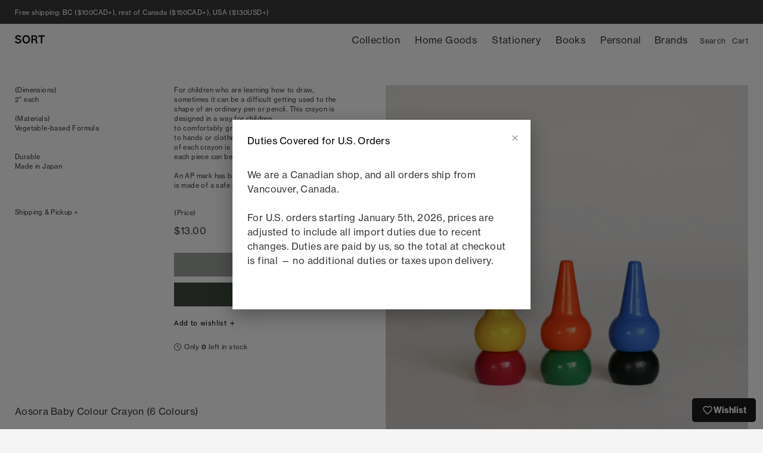

--- FILE ---
content_type: text/html; charset=utf-8
request_url: https://sortdays.com/en-us/products/aosora-baby-colour-crayon-6-colours
body_size: 29145
content:
<!doctype html>
<html class="no-js" lang="en">
  <head>
    <meta charset="utf-8">
    <meta http-equiv="X-UA-Compatible" content="IE=edge">
    <meta name="viewport" content="width=device-width,initial-scale=1">
    <meta name="theme-color" content="">
    <link rel="canonical" href="https://sortdays.com/en-us/products/aosora-baby-colour-crayon-6-colours">
    <link rel="preconnect" href="https://cdn.shopify.com" crossorigin>
    <link rel="stylesheet" href="https://use.typekit.net/mid2die.css">
    <link href="https://fonts.googleapis.com/css2?family=STIX+Two+Text&amp;display=swap" rel="stylesheet">
    
    <link rel="preconnect" type="text/css" href="//cdn.jsdelivr.net/npm/slick-carousel@1.8.1/slick/slick.css"/><link rel="icon" type="image/png" href="//sortdays.com/cdn/shop/files/favicon-32x32_32x32.png?v=1647386742"><title>
      Aosora Baby Colour Crayon (6 Colours)
 &ndash; SORT</title>

    
      <meta name="description" content="For children who are learning how to draw, sometimes it can be a difficult getting used to the shape of an ordinary pen or pencil. This crayon is designed in a way for children to comfortably grasp and use without it sticking to hands or clothes. The hollow inside and shape of each crayon is also designed in way where ">
    

    

<meta property="og:site_name" content="SORT">
<meta property="og:url" content="https://sortdays.com/en-us/products/aosora-baby-colour-crayon-6-colours">
<meta property="og:title" content="Aosora Baby Colour Crayon (6 Colours)">
<meta property="og:type" content="product">
<meta property="og:description" content="For children who are learning how to draw, sometimes it can be a difficult getting used to the shape of an ordinary pen or pencil. This crayon is designed in a way for children to comfortably grasp and use without it sticking to hands or clothes. The hollow inside and shape of each crayon is also designed in way where "><meta property="og:image" content="http://sortdays.com/cdn/shop/products/L5020624.jpg?v=1667084251">
  <meta property="og:image:secure_url" content="https://sortdays.com/cdn/shop/products/L5020624.jpg?v=1667084251">
  <meta property="og:image:width" content="1920">
  <meta property="og:image:height" content="2400"><meta property="og:price:amount" content="13.00">
  <meta property="og:price:currency" content="USD"><meta name="twitter:card" content="summary_large_image">
<meta name="twitter:title" content="Aosora Baby Colour Crayon (6 Colours)">
<meta name="twitter:description" content="For children who are learning how to draw, sometimes it can be a difficult getting used to the shape of an ordinary pen or pencil. This crayon is designed in a way for children to comfortably grasp and use without it sticking to hands or clothes. The hollow inside and shape of each crayon is also designed in way where ">


    <script src="//sortdays.com/cdn/shop/t/22/assets/global.js?v=59655800027042666331734041767" defer="defer"></script>
    <script src="//sortdays.com/cdn/shop/t/22/assets/main.js?v=64624112993520305611734041767" defer="defer"></script>
    <script>window.performance && window.performance.mark && window.performance.mark('shopify.content_for_header.start');</script><meta name="google-site-verification" content="fHXCtKpZ9PdKFBPSAM5SHRBpLRrLMCMIUvEX3Qj2JCo">
<meta name="facebook-domain-verification" content="xrwebb1v7o7ad9ko31os2qqhsrwho9">
<meta id="shopify-digital-wallet" name="shopify-digital-wallet" content="/61674488046/digital_wallets/dialog">
<meta name="shopify-checkout-api-token" content="655a1773ef2a22340118fd55e895d6bf">
<link rel="alternate" hreflang="x-default" href="https://sortdays.com/products/aosora-baby-colour-crayon-6-colours">
<link rel="alternate" hreflang="en" href="https://sortdays.com/products/aosora-baby-colour-crayon-6-colours">
<link rel="alternate" hreflang="en-US" href="https://sortdays.com/en-us/products/aosora-baby-colour-crayon-6-colours">
<link rel="alternate" type="application/json+oembed" href="https://sortdays.com/en-us/products/aosora-baby-colour-crayon-6-colours.oembed">
<script async="async" src="/checkouts/internal/preloads.js?locale=en-US"></script>
<link rel="preconnect" href="https://shop.app" crossorigin="anonymous">
<script async="async" src="https://shop.app/checkouts/internal/preloads.js?locale=en-US&shop_id=61674488046" crossorigin="anonymous"></script>
<script id="apple-pay-shop-capabilities" type="application/json">{"shopId":61674488046,"countryCode":"CA","currencyCode":"USD","merchantCapabilities":["supports3DS"],"merchantId":"gid:\/\/shopify\/Shop\/61674488046","merchantName":"SORT","requiredBillingContactFields":["postalAddress","email"],"requiredShippingContactFields":["postalAddress","email"],"shippingType":"shipping","supportedNetworks":["visa","masterCard","amex","discover","interac","jcb"],"total":{"type":"pending","label":"SORT","amount":"1.00"},"shopifyPaymentsEnabled":true,"supportsSubscriptions":true}</script>
<script id="shopify-features" type="application/json">{"accessToken":"655a1773ef2a22340118fd55e895d6bf","betas":["rich-media-storefront-analytics"],"domain":"sortdays.com","predictiveSearch":true,"shopId":61674488046,"locale":"en"}</script>
<script>var Shopify = Shopify || {};
Shopify.shop = "sort-days-store.myshopify.com";
Shopify.locale = "en";
Shopify.currency = {"active":"USD","rate":"0.73754874"};
Shopify.country = "US";
Shopify.theme = {"name":"Sort 4.5 - LIVE ","id":145870520558,"schema_name":"Dawn","schema_version":"2.5.0","theme_store_id":887,"role":"main"};
Shopify.theme.handle = "null";
Shopify.theme.style = {"id":null,"handle":null};
Shopify.cdnHost = "sortdays.com/cdn";
Shopify.routes = Shopify.routes || {};
Shopify.routes.root = "/en-us/";</script>
<script type="module">!function(o){(o.Shopify=o.Shopify||{}).modules=!0}(window);</script>
<script>!function(o){function n(){var o=[];function n(){o.push(Array.prototype.slice.apply(arguments))}return n.q=o,n}var t=o.Shopify=o.Shopify||{};t.loadFeatures=n(),t.autoloadFeatures=n()}(window);</script>
<script>
  window.ShopifyPay = window.ShopifyPay || {};
  window.ShopifyPay.apiHost = "shop.app\/pay";
  window.ShopifyPay.redirectState = null;
</script>
<script id="shop-js-analytics" type="application/json">{"pageType":"product"}</script>
<script defer="defer" async type="module" src="//sortdays.com/cdn/shopifycloud/shop-js/modules/v2/client.init-shop-cart-sync_BdyHc3Nr.en.esm.js"></script>
<script defer="defer" async type="module" src="//sortdays.com/cdn/shopifycloud/shop-js/modules/v2/chunk.common_Daul8nwZ.esm.js"></script>
<script type="module">
  await import("//sortdays.com/cdn/shopifycloud/shop-js/modules/v2/client.init-shop-cart-sync_BdyHc3Nr.en.esm.js");
await import("//sortdays.com/cdn/shopifycloud/shop-js/modules/v2/chunk.common_Daul8nwZ.esm.js");

  window.Shopify.SignInWithShop?.initShopCartSync?.({"fedCMEnabled":true,"windoidEnabled":true});

</script>
<script>
  window.Shopify = window.Shopify || {};
  if (!window.Shopify.featureAssets) window.Shopify.featureAssets = {};
  window.Shopify.featureAssets['shop-js'] = {"shop-cart-sync":["modules/v2/client.shop-cart-sync_QYOiDySF.en.esm.js","modules/v2/chunk.common_Daul8nwZ.esm.js"],"init-fed-cm":["modules/v2/client.init-fed-cm_DchLp9rc.en.esm.js","modules/v2/chunk.common_Daul8nwZ.esm.js"],"shop-button":["modules/v2/client.shop-button_OV7bAJc5.en.esm.js","modules/v2/chunk.common_Daul8nwZ.esm.js"],"init-windoid":["modules/v2/client.init-windoid_DwxFKQ8e.en.esm.js","modules/v2/chunk.common_Daul8nwZ.esm.js"],"shop-cash-offers":["modules/v2/client.shop-cash-offers_DWtL6Bq3.en.esm.js","modules/v2/chunk.common_Daul8nwZ.esm.js","modules/v2/chunk.modal_CQq8HTM6.esm.js"],"shop-toast-manager":["modules/v2/client.shop-toast-manager_CX9r1SjA.en.esm.js","modules/v2/chunk.common_Daul8nwZ.esm.js"],"init-shop-email-lookup-coordinator":["modules/v2/client.init-shop-email-lookup-coordinator_UhKnw74l.en.esm.js","modules/v2/chunk.common_Daul8nwZ.esm.js"],"pay-button":["modules/v2/client.pay-button_DzxNnLDY.en.esm.js","modules/v2/chunk.common_Daul8nwZ.esm.js"],"avatar":["modules/v2/client.avatar_BTnouDA3.en.esm.js"],"init-shop-cart-sync":["modules/v2/client.init-shop-cart-sync_BdyHc3Nr.en.esm.js","modules/v2/chunk.common_Daul8nwZ.esm.js"],"shop-login-button":["modules/v2/client.shop-login-button_D8B466_1.en.esm.js","modules/v2/chunk.common_Daul8nwZ.esm.js","modules/v2/chunk.modal_CQq8HTM6.esm.js"],"init-customer-accounts-sign-up":["modules/v2/client.init-customer-accounts-sign-up_C8fpPm4i.en.esm.js","modules/v2/client.shop-login-button_D8B466_1.en.esm.js","modules/v2/chunk.common_Daul8nwZ.esm.js","modules/v2/chunk.modal_CQq8HTM6.esm.js"],"init-shop-for-new-customer-accounts":["modules/v2/client.init-shop-for-new-customer-accounts_CVTO0Ztu.en.esm.js","modules/v2/client.shop-login-button_D8B466_1.en.esm.js","modules/v2/chunk.common_Daul8nwZ.esm.js","modules/v2/chunk.modal_CQq8HTM6.esm.js"],"init-customer-accounts":["modules/v2/client.init-customer-accounts_dRgKMfrE.en.esm.js","modules/v2/client.shop-login-button_D8B466_1.en.esm.js","modules/v2/chunk.common_Daul8nwZ.esm.js","modules/v2/chunk.modal_CQq8HTM6.esm.js"],"shop-follow-button":["modules/v2/client.shop-follow-button_CkZpjEct.en.esm.js","modules/v2/chunk.common_Daul8nwZ.esm.js","modules/v2/chunk.modal_CQq8HTM6.esm.js"],"lead-capture":["modules/v2/client.lead-capture_BntHBhfp.en.esm.js","modules/v2/chunk.common_Daul8nwZ.esm.js","modules/v2/chunk.modal_CQq8HTM6.esm.js"],"checkout-modal":["modules/v2/client.checkout-modal_CfxcYbTm.en.esm.js","modules/v2/chunk.common_Daul8nwZ.esm.js","modules/v2/chunk.modal_CQq8HTM6.esm.js"],"shop-login":["modules/v2/client.shop-login_Da4GZ2H6.en.esm.js","modules/v2/chunk.common_Daul8nwZ.esm.js","modules/v2/chunk.modal_CQq8HTM6.esm.js"],"payment-terms":["modules/v2/client.payment-terms_MV4M3zvL.en.esm.js","modules/v2/chunk.common_Daul8nwZ.esm.js","modules/v2/chunk.modal_CQq8HTM6.esm.js"]};
</script>
<script id="__st">var __st={"a":61674488046,"offset":-28800,"reqid":"da66933e-6501-4ea5-a2af-94eb5f2907b7-1768999091","pageurl":"sortdays.com\/en-us\/products\/aosora-baby-colour-crayon-6-colours","u":"5e5997fd5cb2","p":"product","rtyp":"product","rid":7943878967534};</script>
<script>window.ShopifyPaypalV4VisibilityTracking = true;</script>
<script id="captcha-bootstrap">!function(){'use strict';const t='contact',e='account',n='new_comment',o=[[t,t],['blogs',n],['comments',n],[t,'customer']],c=[[e,'customer_login'],[e,'guest_login'],[e,'recover_customer_password'],[e,'create_customer']],r=t=>t.map((([t,e])=>`form[action*='/${t}']:not([data-nocaptcha='true']) input[name='form_type'][value='${e}']`)).join(','),a=t=>()=>t?[...document.querySelectorAll(t)].map((t=>t.form)):[];function s(){const t=[...o],e=r(t);return a(e)}const i='password',u='form_key',d=['recaptcha-v3-token','g-recaptcha-response','h-captcha-response',i],f=()=>{try{return window.sessionStorage}catch{return}},m='__shopify_v',_=t=>t.elements[u];function p(t,e,n=!1){try{const o=window.sessionStorage,c=JSON.parse(o.getItem(e)),{data:r}=function(t){const{data:e,action:n}=t;return t[m]||n?{data:e,action:n}:{data:t,action:n}}(c);for(const[e,n]of Object.entries(r))t.elements[e]&&(t.elements[e].value=n);n&&o.removeItem(e)}catch(o){console.error('form repopulation failed',{error:o})}}const l='form_type',E='cptcha';function T(t){t.dataset[E]=!0}const w=window,h=w.document,L='Shopify',v='ce_forms',y='captcha';let A=!1;((t,e)=>{const n=(g='f06e6c50-85a8-45c8-87d0-21a2b65856fe',I='https://cdn.shopify.com/shopifycloud/storefront-forms-hcaptcha/ce_storefront_forms_captcha_hcaptcha.v1.5.2.iife.js',D={infoText:'Protected by hCaptcha',privacyText:'Privacy',termsText:'Terms'},(t,e,n)=>{const o=w[L][v],c=o.bindForm;if(c)return c(t,g,e,D).then(n);var r;o.q.push([[t,g,e,D],n]),r=I,A||(h.body.append(Object.assign(h.createElement('script'),{id:'captcha-provider',async:!0,src:r})),A=!0)});var g,I,D;w[L]=w[L]||{},w[L][v]=w[L][v]||{},w[L][v].q=[],w[L][y]=w[L][y]||{},w[L][y].protect=function(t,e){n(t,void 0,e),T(t)},Object.freeze(w[L][y]),function(t,e,n,w,h,L){const[v,y,A,g]=function(t,e,n){const i=e?o:[],u=t?c:[],d=[...i,...u],f=r(d),m=r(i),_=r(d.filter((([t,e])=>n.includes(e))));return[a(f),a(m),a(_),s()]}(w,h,L),I=t=>{const e=t.target;return e instanceof HTMLFormElement?e:e&&e.form},D=t=>v().includes(t);t.addEventListener('submit',(t=>{const e=I(t);if(!e)return;const n=D(e)&&!e.dataset.hcaptchaBound&&!e.dataset.recaptchaBound,o=_(e),c=g().includes(e)&&(!o||!o.value);(n||c)&&t.preventDefault(),c&&!n&&(function(t){try{if(!f())return;!function(t){const e=f();if(!e)return;const n=_(t);if(!n)return;const o=n.value;o&&e.removeItem(o)}(t);const e=Array.from(Array(32),(()=>Math.random().toString(36)[2])).join('');!function(t,e){_(t)||t.append(Object.assign(document.createElement('input'),{type:'hidden',name:u})),t.elements[u].value=e}(t,e),function(t,e){const n=f();if(!n)return;const o=[...t.querySelectorAll(`input[type='${i}']`)].map((({name:t})=>t)),c=[...d,...o],r={};for(const[a,s]of new FormData(t).entries())c.includes(a)||(r[a]=s);n.setItem(e,JSON.stringify({[m]:1,action:t.action,data:r}))}(t,e)}catch(e){console.error('failed to persist form',e)}}(e),e.submit())}));const S=(t,e)=>{t&&!t.dataset[E]&&(n(t,e.some((e=>e===t))),T(t))};for(const o of['focusin','change'])t.addEventListener(o,(t=>{const e=I(t);D(e)&&S(e,y())}));const B=e.get('form_key'),M=e.get(l),P=B&&M;t.addEventListener('DOMContentLoaded',(()=>{const t=y();if(P)for(const e of t)e.elements[l].value===M&&p(e,B);[...new Set([...A(),...v().filter((t=>'true'===t.dataset.shopifyCaptcha))])].forEach((e=>S(e,t)))}))}(h,new URLSearchParams(w.location.search),n,t,e,['guest_login'])})(!0,!0)}();</script>
<script integrity="sha256-4kQ18oKyAcykRKYeNunJcIwy7WH5gtpwJnB7kiuLZ1E=" data-source-attribution="shopify.loadfeatures" defer="defer" src="//sortdays.com/cdn/shopifycloud/storefront/assets/storefront/load_feature-a0a9edcb.js" crossorigin="anonymous"></script>
<script crossorigin="anonymous" defer="defer" src="//sortdays.com/cdn/shopifycloud/storefront/assets/shopify_pay/storefront-65b4c6d7.js?v=20250812"></script>
<script data-source-attribution="shopify.dynamic_checkout.dynamic.init">var Shopify=Shopify||{};Shopify.PaymentButton=Shopify.PaymentButton||{isStorefrontPortableWallets:!0,init:function(){window.Shopify.PaymentButton.init=function(){};var t=document.createElement("script");t.src="https://sortdays.com/cdn/shopifycloud/portable-wallets/latest/portable-wallets.en.js",t.type="module",document.head.appendChild(t)}};
</script>
<script data-source-attribution="shopify.dynamic_checkout.buyer_consent">
  function portableWalletsHideBuyerConsent(e){var t=document.getElementById("shopify-buyer-consent"),n=document.getElementById("shopify-subscription-policy-button");t&&n&&(t.classList.add("hidden"),t.setAttribute("aria-hidden","true"),n.removeEventListener("click",e))}function portableWalletsShowBuyerConsent(e){var t=document.getElementById("shopify-buyer-consent"),n=document.getElementById("shopify-subscription-policy-button");t&&n&&(t.classList.remove("hidden"),t.removeAttribute("aria-hidden"),n.addEventListener("click",e))}window.Shopify?.PaymentButton&&(window.Shopify.PaymentButton.hideBuyerConsent=portableWalletsHideBuyerConsent,window.Shopify.PaymentButton.showBuyerConsent=portableWalletsShowBuyerConsent);
</script>
<script data-source-attribution="shopify.dynamic_checkout.cart.bootstrap">document.addEventListener("DOMContentLoaded",(function(){function t(){return document.querySelector("shopify-accelerated-checkout-cart, shopify-accelerated-checkout")}if(t())Shopify.PaymentButton.init();else{new MutationObserver((function(e,n){t()&&(Shopify.PaymentButton.init(),n.disconnect())})).observe(document.body,{childList:!0,subtree:!0})}}));
</script>
<link id="shopify-accelerated-checkout-styles" rel="stylesheet" media="screen" href="https://sortdays.com/cdn/shopifycloud/portable-wallets/latest/accelerated-checkout-backwards-compat.css" crossorigin="anonymous">
<style id="shopify-accelerated-checkout-cart">
        #shopify-buyer-consent {
  margin-top: 1em;
  display: inline-block;
  width: 100%;
}

#shopify-buyer-consent.hidden {
  display: none;
}

#shopify-subscription-policy-button {
  background: none;
  border: none;
  padding: 0;
  text-decoration: underline;
  font-size: inherit;
  cursor: pointer;
}

#shopify-subscription-policy-button::before {
  box-shadow: none;
}

      </style>
<script id="sections-script" data-sections="main-product-custom,frequently-bought-together,product-recommendations,header" defer="defer" src="//sortdays.com/cdn/shop/t/22/compiled_assets/scripts.js?v=7613"></script>
<script>window.performance && window.performance.mark && window.performance.mark('shopify.content_for_header.end');</script>


    <style data-shopify>
      
      
      
      
      

      :root {
        --font-body-family: "neue-haas-grotesk-text", "system_ui", -apple-system, 'Segoe UI', Roboto, 'Helvetica Neue', 'Noto Sans', 'Liberation Sans', Arial, sans-serif, 'Apple Color Emoji', 'Segoe UI Emoji', 'Segoe UI Symbol', 'Noto Color Emoji';
        --font-body-style: normal;
        --font-body-weight: 400;

        --font-heading-family: "system_ui", -apple-system, 'Segoe UI', Roboto, 'Helvetica Neue', 'Noto Sans', 'Liberation Sans', Arial, sans-serif, 'Apple Color Emoji', 'Segoe UI Emoji', 'Segoe UI Symbol', 'Noto Color Emoji';
        --font-heading-style: normal;
        --font-heading-weight: 400;

        --font-body-scale: 1.0;
        --font-heading-scale: 1.0;

        --color-base-text: 55, 55, 55;
        --color-base-background-1: 245, 245, 245;
        --color-base-background-2: 255, 255, 255;
        --color-base-solid-button-labels: 255, 255, 255;
        --color-base-outline-button-labels: 55, 55, 55;
        --color-base-accent-1: 55, 55, 55;
        --color-base-accent-2: 51, 79, 180;
        --payment-terms-background-color: #f5f5f5;

        --gradient-base-background-1: #f5f5f5;
        --gradient-base-background-2: #ffffff;
        --gradient-base-accent-1: #373737;
        --gradient-base-accent-2: #334FB4;

        --page-width: 160rem;
        --page-width-margin: 2rem;
      }

      *,
      *::before,
      *::after {
        box-sizing: inherit;
      }

      html {
        box-sizing: border-box;
        font-size: calc(var(--font-body-scale) * 62.5%);
        height: 100%;
      }

      body {
        min-height: 100%;
        margin: 0;
        font-size: 1.5rem;
        letter-spacing: 0.04rem;
        line-height: calc(1 + 0.8 / var(--font-body-scale));
        font-family: var(--font-body-family);
        font-style: var(--font-body-style);
        font-weight: var(--font-body-weight);
      }

      @media screen and (min-width: 750px) {
        body {
          font-size: 1.6rem;
        }
      }
    </style>

    <link href="//sortdays.com/cdn/shop/t/22/assets/base.css?v=77351209432937365501760726299" rel="stylesheet" type="text/css" media="all" />

    <link rel="stylesheet" href="//sortdays.com/cdn/shop/t/22/assets/section-header.css?v=70970355020734928161734041767"><link rel="stylesheet" href="//sortdays.com/cdn/shop/t/22/assets/component-predictive-search.css?v=112328556247157095711734041767" media="print" onload="this.media='all'"><script>document.documentElement.className = document.documentElement.className.replace('no-js', 'js');
    if (Shopify.designMode) {
      document.documentElement.classList.add('shopify-design-mode');
    }
    </script>
  

            <!-- giftbox-script -->
            <script src="//sortdays.com/cdn/shop/t/22/assets/giftbox-config.js?v=111603181540343972631734041767" type="text/javascript"></script>
            <!-- / giftbox-script -->
            

<script id="docapp-cart">window.docappCart = {"note":null,"attributes":{},"original_total_price":0,"total_price":0,"total_discount":0,"total_weight":0.0,"item_count":0,"items":[],"requires_shipping":false,"currency":"USD","items_subtotal_price":0,"cart_level_discount_applications":[],"checkout_charge_amount":0}; window.docappCart.currency = "USD"; window.docappCart.shop_currency = "CAD";</script>
<script id="docapp-free-item-speedup">
(() => { if (!document.documentElement.innerHTML.includes('\\/shop' + '\\/js' + '\\/free-gift-cart-upsell-pro.min.js') || window.freeGiftCartUpsellProAppLoaded) return; let script = document.createElement('script'); script.src = "https://d2fk970j0emtue.cloudfront.net/shop/js/free-gift-cart-upsell-pro.min.js?shop=sort-days-store.myshopify.com"; document.getElementById('docapp-free-item-speedup').after(script); })();
</script>

<!-- Google tag (gtag.js) -->
<script async src="https://www.googletagmanager.com/gtag/js?id=G-KJK1ZXL36L"></script>
<script>
  window.dataLayer = window.dataLayer || [];
  function gtag(){dataLayer.push(arguments);}
  gtag('js', new Date());

  gtag('config', 'G-KJK1ZXL36L');
</script>
  
<link href="https://monorail-edge.shopifysvc.com" rel="dns-prefetch">
<script>(function(){if ("sendBeacon" in navigator && "performance" in window) {try {var session_token_from_headers = performance.getEntriesByType('navigation')[0].serverTiming.find(x => x.name == '_s').description;} catch {var session_token_from_headers = undefined;}var session_cookie_matches = document.cookie.match(/_shopify_s=([^;]*)/);var session_token_from_cookie = session_cookie_matches && session_cookie_matches.length === 2 ? session_cookie_matches[1] : "";var session_token = session_token_from_headers || session_token_from_cookie || "";function handle_abandonment_event(e) {var entries = performance.getEntries().filter(function(entry) {return /monorail-edge.shopifysvc.com/.test(entry.name);});if (!window.abandonment_tracked && entries.length === 0) {window.abandonment_tracked = true;var currentMs = Date.now();var navigation_start = performance.timing.navigationStart;var payload = {shop_id: 61674488046,url: window.location.href,navigation_start,duration: currentMs - navigation_start,session_token,page_type: "product"};window.navigator.sendBeacon("https://monorail-edge.shopifysvc.com/v1/produce", JSON.stringify({schema_id: "online_store_buyer_site_abandonment/1.1",payload: payload,metadata: {event_created_at_ms: currentMs,event_sent_at_ms: currentMs}}));}}window.addEventListener('pagehide', handle_abandonment_event);}}());</script>
<script id="web-pixels-manager-setup">(function e(e,d,r,n,o){if(void 0===o&&(o={}),!Boolean(null===(a=null===(i=window.Shopify)||void 0===i?void 0:i.analytics)||void 0===a?void 0:a.replayQueue)){var i,a;window.Shopify=window.Shopify||{};var t=window.Shopify;t.analytics=t.analytics||{};var s=t.analytics;s.replayQueue=[],s.publish=function(e,d,r){return s.replayQueue.push([e,d,r]),!0};try{self.performance.mark("wpm:start")}catch(e){}var l=function(){var e={modern:/Edge?\/(1{2}[4-9]|1[2-9]\d|[2-9]\d{2}|\d{4,})\.\d+(\.\d+|)|Firefox\/(1{2}[4-9]|1[2-9]\d|[2-9]\d{2}|\d{4,})\.\d+(\.\d+|)|Chrom(ium|e)\/(9{2}|\d{3,})\.\d+(\.\d+|)|(Maci|X1{2}).+ Version\/(15\.\d+|(1[6-9]|[2-9]\d|\d{3,})\.\d+)([,.]\d+|)( \(\w+\)|)( Mobile\/\w+|) Safari\/|Chrome.+OPR\/(9{2}|\d{3,})\.\d+\.\d+|(CPU[ +]OS|iPhone[ +]OS|CPU[ +]iPhone|CPU IPhone OS|CPU iPad OS)[ +]+(15[._]\d+|(1[6-9]|[2-9]\d|\d{3,})[._]\d+)([._]\d+|)|Android:?[ /-](13[3-9]|1[4-9]\d|[2-9]\d{2}|\d{4,})(\.\d+|)(\.\d+|)|Android.+Firefox\/(13[5-9]|1[4-9]\d|[2-9]\d{2}|\d{4,})\.\d+(\.\d+|)|Android.+Chrom(ium|e)\/(13[3-9]|1[4-9]\d|[2-9]\d{2}|\d{4,})\.\d+(\.\d+|)|SamsungBrowser\/([2-9]\d|\d{3,})\.\d+/,legacy:/Edge?\/(1[6-9]|[2-9]\d|\d{3,})\.\d+(\.\d+|)|Firefox\/(5[4-9]|[6-9]\d|\d{3,})\.\d+(\.\d+|)|Chrom(ium|e)\/(5[1-9]|[6-9]\d|\d{3,})\.\d+(\.\d+|)([\d.]+$|.*Safari\/(?![\d.]+ Edge\/[\d.]+$))|(Maci|X1{2}).+ Version\/(10\.\d+|(1[1-9]|[2-9]\d|\d{3,})\.\d+)([,.]\d+|)( \(\w+\)|)( Mobile\/\w+|) Safari\/|Chrome.+OPR\/(3[89]|[4-9]\d|\d{3,})\.\d+\.\d+|(CPU[ +]OS|iPhone[ +]OS|CPU[ +]iPhone|CPU IPhone OS|CPU iPad OS)[ +]+(10[._]\d+|(1[1-9]|[2-9]\d|\d{3,})[._]\d+)([._]\d+|)|Android:?[ /-](13[3-9]|1[4-9]\d|[2-9]\d{2}|\d{4,})(\.\d+|)(\.\d+|)|Mobile Safari.+OPR\/([89]\d|\d{3,})\.\d+\.\d+|Android.+Firefox\/(13[5-9]|1[4-9]\d|[2-9]\d{2}|\d{4,})\.\d+(\.\d+|)|Android.+Chrom(ium|e)\/(13[3-9]|1[4-9]\d|[2-9]\d{2}|\d{4,})\.\d+(\.\d+|)|Android.+(UC? ?Browser|UCWEB|U3)[ /]?(15\.([5-9]|\d{2,})|(1[6-9]|[2-9]\d|\d{3,})\.\d+)\.\d+|SamsungBrowser\/(5\.\d+|([6-9]|\d{2,})\.\d+)|Android.+MQ{2}Browser\/(14(\.(9|\d{2,})|)|(1[5-9]|[2-9]\d|\d{3,})(\.\d+|))(\.\d+|)|K[Aa][Ii]OS\/(3\.\d+|([4-9]|\d{2,})\.\d+)(\.\d+|)/},d=e.modern,r=e.legacy,n=navigator.userAgent;return n.match(d)?"modern":n.match(r)?"legacy":"unknown"}(),u="modern"===l?"modern":"legacy",c=(null!=n?n:{modern:"",legacy:""})[u],f=function(e){return[e.baseUrl,"/wpm","/b",e.hashVersion,"modern"===e.buildTarget?"m":"l",".js"].join("")}({baseUrl:d,hashVersion:r,buildTarget:u}),m=function(e){var d=e.version,r=e.bundleTarget,n=e.surface,o=e.pageUrl,i=e.monorailEndpoint;return{emit:function(e){var a=e.status,t=e.errorMsg,s=(new Date).getTime(),l=JSON.stringify({metadata:{event_sent_at_ms:s},events:[{schema_id:"web_pixels_manager_load/3.1",payload:{version:d,bundle_target:r,page_url:o,status:a,surface:n,error_msg:t},metadata:{event_created_at_ms:s}}]});if(!i)return console&&console.warn&&console.warn("[Web Pixels Manager] No Monorail endpoint provided, skipping logging."),!1;try{return self.navigator.sendBeacon.bind(self.navigator)(i,l)}catch(e){}var u=new XMLHttpRequest;try{return u.open("POST",i,!0),u.setRequestHeader("Content-Type","text/plain"),u.send(l),!0}catch(e){return console&&console.warn&&console.warn("[Web Pixels Manager] Got an unhandled error while logging to Monorail."),!1}}}}({version:r,bundleTarget:l,surface:e.surface,pageUrl:self.location.href,monorailEndpoint:e.monorailEndpoint});try{o.browserTarget=l,function(e){var d=e.src,r=e.async,n=void 0===r||r,o=e.onload,i=e.onerror,a=e.sri,t=e.scriptDataAttributes,s=void 0===t?{}:t,l=document.createElement("script"),u=document.querySelector("head"),c=document.querySelector("body");if(l.async=n,l.src=d,a&&(l.integrity=a,l.crossOrigin="anonymous"),s)for(var f in s)if(Object.prototype.hasOwnProperty.call(s,f))try{l.dataset[f]=s[f]}catch(e){}if(o&&l.addEventListener("load",o),i&&l.addEventListener("error",i),u)u.appendChild(l);else{if(!c)throw new Error("Did not find a head or body element to append the script");c.appendChild(l)}}({src:f,async:!0,onload:function(){if(!function(){var e,d;return Boolean(null===(d=null===(e=window.Shopify)||void 0===e?void 0:e.analytics)||void 0===d?void 0:d.initialized)}()){var d=window.webPixelsManager.init(e)||void 0;if(d){var r=window.Shopify.analytics;r.replayQueue.forEach((function(e){var r=e[0],n=e[1],o=e[2];d.publishCustomEvent(r,n,o)})),r.replayQueue=[],r.publish=d.publishCustomEvent,r.visitor=d.visitor,r.initialized=!0}}},onerror:function(){return m.emit({status:"failed",errorMsg:"".concat(f," has failed to load")})},sri:function(e){var d=/^sha384-[A-Za-z0-9+/=]+$/;return"string"==typeof e&&d.test(e)}(c)?c:"",scriptDataAttributes:o}),m.emit({status:"loading"})}catch(e){m.emit({status:"failed",errorMsg:(null==e?void 0:e.message)||"Unknown error"})}}})({shopId: 61674488046,storefrontBaseUrl: "https://sortdays.com",extensionsBaseUrl: "https://extensions.shopifycdn.com/cdn/shopifycloud/web-pixels-manager",monorailEndpoint: "https://monorail-edge.shopifysvc.com/unstable/produce_batch",surface: "storefront-renderer",enabledBetaFlags: ["2dca8a86"],webPixelsConfigList: [{"id":"1391821038","configuration":"{\"accountID\":\"SPdLH3\",\"webPixelConfig\":\"eyJlbmFibGVBZGRlZFRvQ2FydEV2ZW50cyI6IHRydWV9\"}","eventPayloadVersion":"v1","runtimeContext":"STRICT","scriptVersion":"524f6c1ee37bacdca7657a665bdca589","type":"APP","apiClientId":123074,"privacyPurposes":["ANALYTICS","MARKETING"],"dataSharingAdjustments":{"protectedCustomerApprovalScopes":["read_customer_address","read_customer_email","read_customer_name","read_customer_personal_data","read_customer_phone"]}},{"id":"435257582","configuration":"{\"config\":\"{\\\"pixel_id\\\":\\\"G-K01NMSBZ7Q\\\",\\\"target_country\\\":\\\"CA\\\",\\\"gtag_events\\\":[{\\\"type\\\":\\\"search\\\",\\\"action_label\\\":[\\\"G-K01NMSBZ7Q\\\",\\\"AW-10901283464\\\/wCyvCLLZq4EYEIjFkc4o\\\"]},{\\\"type\\\":\\\"begin_checkout\\\",\\\"action_label\\\":[\\\"G-K01NMSBZ7Q\\\",\\\"AW-10901283464\\\/p6twCK_Zq4EYEIjFkc4o\\\"]},{\\\"type\\\":\\\"view_item\\\",\\\"action_label\\\":[\\\"G-K01NMSBZ7Q\\\",\\\"AW-10901283464\\\/CLUOCNvYq4EYEIjFkc4o\\\",\\\"MC-8QBJDTEWJ0\\\"]},{\\\"type\\\":\\\"purchase\\\",\\\"action_label\\\":[\\\"G-K01NMSBZ7Q\\\",\\\"AW-10901283464\\\/A-iMCNjYq4EYEIjFkc4o\\\",\\\"MC-8QBJDTEWJ0\\\"]},{\\\"type\\\":\\\"page_view\\\",\\\"action_label\\\":[\\\"G-K01NMSBZ7Q\\\",\\\"AW-10901283464\\\/BhMnCN3Xq4EYEIjFkc4o\\\",\\\"MC-8QBJDTEWJ0\\\"]},{\\\"type\\\":\\\"add_payment_info\\\",\\\"action_label\\\":[\\\"G-K01NMSBZ7Q\\\",\\\"AW-10901283464\\\/qLdFCLXZq4EYEIjFkc4o\\\"]},{\\\"type\\\":\\\"add_to_cart\\\",\\\"action_label\\\":[\\\"G-K01NMSBZ7Q\\\",\\\"AW-10901283464\\\/HmeSCN7Yq4EYEIjFkc4o\\\"]}],\\\"enable_monitoring_mode\\\":false}\"}","eventPayloadVersion":"v1","runtimeContext":"OPEN","scriptVersion":"b2a88bafab3e21179ed38636efcd8a93","type":"APP","apiClientId":1780363,"privacyPurposes":[],"dataSharingAdjustments":{"protectedCustomerApprovalScopes":["read_customer_address","read_customer_email","read_customer_name","read_customer_personal_data","read_customer_phone"]}},{"id":"133529838","configuration":"{\"pixel_id\":\"703823030832171\",\"pixel_type\":\"facebook_pixel\",\"metaapp_system_user_token\":\"-\"}","eventPayloadVersion":"v1","runtimeContext":"OPEN","scriptVersion":"ca16bc87fe92b6042fbaa3acc2fbdaa6","type":"APP","apiClientId":2329312,"privacyPurposes":["ANALYTICS","MARKETING","SALE_OF_DATA"],"dataSharingAdjustments":{"protectedCustomerApprovalScopes":["read_customer_address","read_customer_email","read_customer_name","read_customer_personal_data","read_customer_phone"]}},{"id":"87720174","configuration":"{\"tagID\":\"2613933926618\"}","eventPayloadVersion":"v1","runtimeContext":"STRICT","scriptVersion":"18031546ee651571ed29edbe71a3550b","type":"APP","apiClientId":3009811,"privacyPurposes":["ANALYTICS","MARKETING","SALE_OF_DATA"],"dataSharingAdjustments":{"protectedCustomerApprovalScopes":["read_customer_address","read_customer_email","read_customer_name","read_customer_personal_data","read_customer_phone"]}},{"id":"shopify-app-pixel","configuration":"{}","eventPayloadVersion":"v1","runtimeContext":"STRICT","scriptVersion":"0450","apiClientId":"shopify-pixel","type":"APP","privacyPurposes":["ANALYTICS","MARKETING"]},{"id":"shopify-custom-pixel","eventPayloadVersion":"v1","runtimeContext":"LAX","scriptVersion":"0450","apiClientId":"shopify-pixel","type":"CUSTOM","privacyPurposes":["ANALYTICS","MARKETING"]}],isMerchantRequest: false,initData: {"shop":{"name":"SORT","paymentSettings":{"currencyCode":"CAD"},"myshopifyDomain":"sort-days-store.myshopify.com","countryCode":"CA","storefrontUrl":"https:\/\/sortdays.com\/en-us"},"customer":null,"cart":null,"checkout":null,"productVariants":[{"price":{"amount":13.0,"currencyCode":"USD"},"product":{"title":"Aosora Baby Colour Crayon (6 Colours)","vendor":"SORT","id":"7943878967534","untranslatedTitle":"Aosora Baby Colour Crayon (6 Colours)","url":"\/en-us\/products\/aosora-baby-colour-crayon-6-colours","type":""},"id":"43656536785134","image":{"src":"\/\/sortdays.com\/cdn\/shop\/products\/L5020624.jpg?v=1667084251"},"sku":"","title":"Default Title","untranslatedTitle":"Default Title"}],"purchasingCompany":null},},"https://sortdays.com/cdn","fcfee988w5aeb613cpc8e4bc33m6693e112",{"modern":"","legacy":""},{"shopId":"61674488046","storefrontBaseUrl":"https:\/\/sortdays.com","extensionBaseUrl":"https:\/\/extensions.shopifycdn.com\/cdn\/shopifycloud\/web-pixels-manager","surface":"storefront-renderer","enabledBetaFlags":"[\"2dca8a86\"]","isMerchantRequest":"false","hashVersion":"fcfee988w5aeb613cpc8e4bc33m6693e112","publish":"custom","events":"[[\"page_viewed\",{}],[\"product_viewed\",{\"productVariant\":{\"price\":{\"amount\":13.0,\"currencyCode\":\"USD\"},\"product\":{\"title\":\"Aosora Baby Colour Crayon (6 Colours)\",\"vendor\":\"SORT\",\"id\":\"7943878967534\",\"untranslatedTitle\":\"Aosora Baby Colour Crayon (6 Colours)\",\"url\":\"\/en-us\/products\/aosora-baby-colour-crayon-6-colours\",\"type\":\"\"},\"id\":\"43656536785134\",\"image\":{\"src\":\"\/\/sortdays.com\/cdn\/shop\/products\/L5020624.jpg?v=1667084251\"},\"sku\":\"\",\"title\":\"Default Title\",\"untranslatedTitle\":\"Default Title\"}}]]"});</script><script>
  window.ShopifyAnalytics = window.ShopifyAnalytics || {};
  window.ShopifyAnalytics.meta = window.ShopifyAnalytics.meta || {};
  window.ShopifyAnalytics.meta.currency = 'USD';
  var meta = {"product":{"id":7943878967534,"gid":"gid:\/\/shopify\/Product\/7943878967534","vendor":"SORT","type":"","handle":"aosora-baby-colour-crayon-6-colours","variants":[{"id":43656536785134,"price":1300,"name":"Aosora Baby Colour Crayon (6 Colours)","public_title":null,"sku":""}],"remote":false},"page":{"pageType":"product","resourceType":"product","resourceId":7943878967534,"requestId":"da66933e-6501-4ea5-a2af-94eb5f2907b7-1768999091"}};
  for (var attr in meta) {
    window.ShopifyAnalytics.meta[attr] = meta[attr];
  }
</script>
<script class="analytics">
  (function () {
    var customDocumentWrite = function(content) {
      var jquery = null;

      if (window.jQuery) {
        jquery = window.jQuery;
      } else if (window.Checkout && window.Checkout.$) {
        jquery = window.Checkout.$;
      }

      if (jquery) {
        jquery('body').append(content);
      }
    };

    var hasLoggedConversion = function(token) {
      if (token) {
        return document.cookie.indexOf('loggedConversion=' + token) !== -1;
      }
      return false;
    }

    var setCookieIfConversion = function(token) {
      if (token) {
        var twoMonthsFromNow = new Date(Date.now());
        twoMonthsFromNow.setMonth(twoMonthsFromNow.getMonth() + 2);

        document.cookie = 'loggedConversion=' + token + '; expires=' + twoMonthsFromNow;
      }
    }

    var trekkie = window.ShopifyAnalytics.lib = window.trekkie = window.trekkie || [];
    if (trekkie.integrations) {
      return;
    }
    trekkie.methods = [
      'identify',
      'page',
      'ready',
      'track',
      'trackForm',
      'trackLink'
    ];
    trekkie.factory = function(method) {
      return function() {
        var args = Array.prototype.slice.call(arguments);
        args.unshift(method);
        trekkie.push(args);
        return trekkie;
      };
    };
    for (var i = 0; i < trekkie.methods.length; i++) {
      var key = trekkie.methods[i];
      trekkie[key] = trekkie.factory(key);
    }
    trekkie.load = function(config) {
      trekkie.config = config || {};
      trekkie.config.initialDocumentCookie = document.cookie;
      var first = document.getElementsByTagName('script')[0];
      var script = document.createElement('script');
      script.type = 'text/javascript';
      script.onerror = function(e) {
        var scriptFallback = document.createElement('script');
        scriptFallback.type = 'text/javascript';
        scriptFallback.onerror = function(error) {
                var Monorail = {
      produce: function produce(monorailDomain, schemaId, payload) {
        var currentMs = new Date().getTime();
        var event = {
          schema_id: schemaId,
          payload: payload,
          metadata: {
            event_created_at_ms: currentMs,
            event_sent_at_ms: currentMs
          }
        };
        return Monorail.sendRequest("https://" + monorailDomain + "/v1/produce", JSON.stringify(event));
      },
      sendRequest: function sendRequest(endpointUrl, payload) {
        // Try the sendBeacon API
        if (window && window.navigator && typeof window.navigator.sendBeacon === 'function' && typeof window.Blob === 'function' && !Monorail.isIos12()) {
          var blobData = new window.Blob([payload], {
            type: 'text/plain'
          });

          if (window.navigator.sendBeacon(endpointUrl, blobData)) {
            return true;
          } // sendBeacon was not successful

        } // XHR beacon

        var xhr = new XMLHttpRequest();

        try {
          xhr.open('POST', endpointUrl);
          xhr.setRequestHeader('Content-Type', 'text/plain');
          xhr.send(payload);
        } catch (e) {
          console.log(e);
        }

        return false;
      },
      isIos12: function isIos12() {
        return window.navigator.userAgent.lastIndexOf('iPhone; CPU iPhone OS 12_') !== -1 || window.navigator.userAgent.lastIndexOf('iPad; CPU OS 12_') !== -1;
      }
    };
    Monorail.produce('monorail-edge.shopifysvc.com',
      'trekkie_storefront_load_errors/1.1',
      {shop_id: 61674488046,
      theme_id: 145870520558,
      app_name: "storefront",
      context_url: window.location.href,
      source_url: "//sortdays.com/cdn/s/trekkie.storefront.cd680fe47e6c39ca5d5df5f0a32d569bc48c0f27.min.js"});

        };
        scriptFallback.async = true;
        scriptFallback.src = '//sortdays.com/cdn/s/trekkie.storefront.cd680fe47e6c39ca5d5df5f0a32d569bc48c0f27.min.js';
        first.parentNode.insertBefore(scriptFallback, first);
      };
      script.async = true;
      script.src = '//sortdays.com/cdn/s/trekkie.storefront.cd680fe47e6c39ca5d5df5f0a32d569bc48c0f27.min.js';
      first.parentNode.insertBefore(script, first);
    };
    trekkie.load(
      {"Trekkie":{"appName":"storefront","development":false,"defaultAttributes":{"shopId":61674488046,"isMerchantRequest":null,"themeId":145870520558,"themeCityHash":"12261868927794681364","contentLanguage":"en","currency":"USD","eventMetadataId":"9dd31acf-a79b-4263-9122-4db218fa64e1"},"isServerSideCookieWritingEnabled":true,"monorailRegion":"shop_domain","enabledBetaFlags":["65f19447"]},"Session Attribution":{},"S2S":{"facebookCapiEnabled":true,"source":"trekkie-storefront-renderer","apiClientId":580111}}
    );

    var loaded = false;
    trekkie.ready(function() {
      if (loaded) return;
      loaded = true;

      window.ShopifyAnalytics.lib = window.trekkie;

      var originalDocumentWrite = document.write;
      document.write = customDocumentWrite;
      try { window.ShopifyAnalytics.merchantGoogleAnalytics.call(this); } catch(error) {};
      document.write = originalDocumentWrite;

      window.ShopifyAnalytics.lib.page(null,{"pageType":"product","resourceType":"product","resourceId":7943878967534,"requestId":"da66933e-6501-4ea5-a2af-94eb5f2907b7-1768999091","shopifyEmitted":true});

      var match = window.location.pathname.match(/checkouts\/(.+)\/(thank_you|post_purchase)/)
      var token = match? match[1]: undefined;
      if (!hasLoggedConversion(token)) {
        setCookieIfConversion(token);
        window.ShopifyAnalytics.lib.track("Viewed Product",{"currency":"USD","variantId":43656536785134,"productId":7943878967534,"productGid":"gid:\/\/shopify\/Product\/7943878967534","name":"Aosora Baby Colour Crayon (6 Colours)","price":"13.00","sku":"","brand":"SORT","variant":null,"category":"","nonInteraction":true,"remote":false},undefined,undefined,{"shopifyEmitted":true});
      window.ShopifyAnalytics.lib.track("monorail:\/\/trekkie_storefront_viewed_product\/1.1",{"currency":"USD","variantId":43656536785134,"productId":7943878967534,"productGid":"gid:\/\/shopify\/Product\/7943878967534","name":"Aosora Baby Colour Crayon (6 Colours)","price":"13.00","sku":"","brand":"SORT","variant":null,"category":"","nonInteraction":true,"remote":false,"referer":"https:\/\/sortdays.com\/en-us\/products\/aosora-baby-colour-crayon-6-colours"});
      }
    });


        var eventsListenerScript = document.createElement('script');
        eventsListenerScript.async = true;
        eventsListenerScript.src = "//sortdays.com/cdn/shopifycloud/storefront/assets/shop_events_listener-3da45d37.js";
        document.getElementsByTagName('head')[0].appendChild(eventsListenerScript);

})();</script>
<script
  defer
  src="https://sortdays.com/cdn/shopifycloud/perf-kit/shopify-perf-kit-3.0.4.min.js"
  data-application="storefront-renderer"
  data-shop-id="61674488046"
  data-render-region="gcp-us-central1"
  data-page-type="product"
  data-theme-instance-id="145870520558"
  data-theme-name="Dawn"
  data-theme-version="2.5.0"
  data-monorail-region="shop_domain"
  data-resource-timing-sampling-rate="10"
  data-shs="true"
  data-shs-beacon="true"
  data-shs-export-with-fetch="true"
  data-shs-logs-sample-rate="1"
  data-shs-beacon-endpoint="https://sortdays.com/api/collect"
></script>
</head>


  <body 
    
    class="product-template"
    
    
    
    
    >
    <a class="skip-to-content-link button visually-hidden" href="#MainContent">
      Skip to content
    </a>

    <div id="shopify-section-header" class="shopify-section"><link rel="stylesheet" href="//sortdays.com/cdn/shop/t/22/assets/component-list-menu.css?v=15778329063735853591734041767" media="print" onload="this.media='all'">
<link rel="stylesheet" href="//sortdays.com/cdn/shop/t/22/assets/component-search.css?v=98184463958486927071734041767" media="print" onload="this.media='all'">
<link rel="stylesheet" href="//sortdays.com/cdn/shop/t/22/assets/component-menu-drawer.css?v=183979510596619479821734041767" media="print" onload="this.media='all'">
<link rel="stylesheet" href="//sortdays.com/cdn/shop/t/22/assets/component-cart-notification.css?v=37180865623379035941734041767" media="print" onload="this.media='all'">
<link rel="stylesheet" href="//sortdays.com/cdn/shop/t/22/assets/component-cart-items.css?v=177506131998023757061734041767" media="print" onload="this.media='all'"><link rel="stylesheet" href="//sortdays.com/cdn/shop/t/22/assets/component-price.css?v=149184214557189066821734041767" media="print" onload="this.media='all'">
  <link rel="stylesheet" href="//sortdays.com/cdn/shop/t/22/assets/component-loading-overlay.css?v=167310470843593579841734041767" media="print" onload="this.media='all'">
  <link rel="stylesheet" href="//sortdays.com/cdn/shop/t/22/assets/component-announcement-bar.css?v=165239315531377295601746830979">


<noscript><link href="//sortdays.com/cdn/shop/t/22/assets/component-list-menu.css?v=15778329063735853591734041767" rel="stylesheet" type="text/css" media="all" /></noscript>
<noscript><link href="//sortdays.com/cdn/shop/t/22/assets/component-search.css?v=98184463958486927071734041767" rel="stylesheet" type="text/css" media="all" /></noscript>
<noscript><link href="//sortdays.com/cdn/shop/t/22/assets/component-menu-drawer.css?v=183979510596619479821734041767" rel="stylesheet" type="text/css" media="all" /></noscript>
<noscript><link href="//sortdays.com/cdn/shop/t/22/assets/component-cart-notification.css?v=37180865623379035941734041767" rel="stylesheet" type="text/css" media="all" /></noscript>
<noscript><link href="//sortdays.com/cdn/shop/t/22/assets/component-cart-items.css?v=177506131998023757061734041767" rel="stylesheet" type="text/css" media="all" /></noscript>

<style>
  header-drawer {
    justify-self: start;
  }

  @media screen and (min-width: 1101px) {
    header-drawer {
      display: none;
    }
  }
</style>

<script src="//sortdays.com/cdn/shop/t/22/assets/details-disclosure.js?v=84608582124237532441734041767" defer="defer"></script>
<script src="//sortdays.com/cdn/shop/t/22/assets/details-modal.js?v=71617380375038479741734041767" defer="defer"></script>
<script src="//sortdays.com/cdn/shop/t/22/assets/cart-notification.js?v=120845322924554387871734041767" defer="defer"></script>
<script src="//sortdays.com/cdn/shop/t/22/assets/search-brand-list.js?v=58666673329530512541734041767" defer="defer"></script>

<svg xmlns="http://www.w3.org/2000/svg" class="hidden">
  <symbol id="icon-search" viewbox="0 0 18 19" fill="none">
    <path fill-rule="evenodd" clip-rule="evenodd" d="M11.03 11.68A5.784 5.784 0 112.85 3.5a5.784 5.784 0 018.18 8.18zm.26 1.12a6.78 6.78 0 11.72-.7l5.4 5.4a.5.5 0 11-.71.7l-5.41-5.4z" fill="currentColor"/>
  </symbol>

  <symbol id="icon-close" class="icon icon-close" fill="none" viewBox="0 0 18 17">
    <path d="M.865 15.978a.5.5 0 00.707.707l7.433-7.431 7.579 7.282a.501.501 0 00.846-.37.5.5 0 00-.153-.351L9.712 8.546l7.417-7.416a.5.5 0 10-.707-.708L8.991 7.853 1.413.573a.5.5 0 10-.693.72l7.563 7.268-7.418 7.417z" fill="currentColor">
  </symbol>
</svg>


  <div id="announcementBar" class="announcement-bar stagger--down " role="region" aria-label="Announcement">
    
      <div class="banner-one grid-wrapper grid-2x">
      
        <div class="announcement-title title-first">
          <span>Free shipping: BC ($100CAD+), rest of Canada ($150CAD+), USA ($130USD+)</span>
        </div>
      
      
        <div class="announcement-text text-first"></div>      
      
      </div>
    


    
  </div>


<header id="Header" class="header header--has-menu stagger--down">
  <div class="header-logo-wrapper">
      <div>
        <a href="/en-us" class="header__logo-link link link--text focus-inset"><div class="svg-logo-wrapper" style="width: 50px; ">
              <svg version="1.1" xmlns="http://www.w3.org/2000/svg" viewbox="0 0 314.76 85.68" xml:space="preserve">
  <path class="st0" d="M9.36 60c8.4 8.4 17.4 12.36 24.84 12.36 12 0 19.08-4.68 19.08-11.64 0-6.12-4.08-9.12-21.24-13.8C11.52 41.28 3.48 35.88 3.48 24.36 3.48 10.32 16.44 0 34.08 0c24.84 0 32.88 16.44 32.88 16.44l-10.32 8.28c-5.76-6.96-12.6-11.4-22.68-11.4-10.8 0-15.96 5.16-15.96 11.16 0 5.28 6.12 6.72 19.92 10.68 22.56 6.36 29.88 12.6 29.88 25.68 0 15-12.72 24.84-33.84 24.84C12.48 85.68 0 70.8 0 70.8L9.36 60zM159.6 43.68c0 24.48-18.24 42-40.44 42s-40.2-17.28-40.2-42.6C78.96 16.56 97.44 0 119.16 0c23.52 0 40.44 16.68 40.44 43.68zm-14.52-.36c0-20.4-11.16-29.64-25.68-29.64-14.16 0-25.92 10.08-25.92 29.76 0 17.28 10.92 28.8 25.68 28.8 15.12 0 25.92-11.04 25.92-28.92zM210 1.32c14.76 0 26.16 9 26.16 24.96 0 9.6-5.88 15.84-16.08 18.72 6 1.68 11.88 6.24 13.44 13.44 1.44 6.48 2.04 14.76 5.64 25.8h-16.08c-2.16-9-2.76-18-4.08-23.4-1.68-7.2-7.32-9.84-15.24-9.84h-15.12v33.24h-14.4V1.32H210zm-3.6 36.96c10.44 0 15.36-3.48 15.36-12 0-6.84-5.52-11.88-15.24-11.88h-17.88v23.88h17.76zM314.76 1.32v13.44h-26.28v69.48h-14.4V14.76H247.8V1.32h66.96z"></path>
</svg>
            </div>
          </a>
      </div>
  </div>

  <div class="header-menu-wrapper">
    
<header-drawer>
        <details id="Details-menu-drawer-container" class="menu-drawer-container">
          <summary class="header__icon header__icon--menu header__icon--summary link focus-inset" aria-label="Menu">
            <span class="icon-open">Menu</span>
            <svg fill="none" xmlns="http://www.w3.org/2000/svg" viewBox="0 0 18 18" class="icon icon-close">
  <path stroke="#373737" stroke-width="1.5" d="m1.03.97 16 16M.97 16.97l16-16"/>
</svg>

          </summary>
          <div id="menu-drawer" class="menu-drawer " tabindex="-1">
            <div class="menu-drawer__inner-container">
              <div class="menu-drawer__navigation-container">

                <nav class="menu-drawer__navigation">

                  <ul class="menu-drawer__menu list-menu" role="list"><li><details id="Details-menu-drawer-menu-item-1">

                          <summary class="menu-drawer__menu-item list-menu__item link link--text focus-inset">
                            Collection
                            <svg aria-hidden="true" focusable="false" role="presentation" class="icon icon-caret" viewBox="0 0 10 6">
  <path fill-rule="evenodd" clip-rule="evenodd" d="M9.354.646a.5.5 0 00-.708 0L5 4.293 1.354.646a.5.5 0 00-.708.708l4 4a.5.5 0 00.708 0l4-4a.5.5 0 000-.708z" fill="currentColor">
</svg>

                          </summary>
                          <div id="link-Collection" class="menu-drawer__submenu " tabindex="-1">
                              
                            <div class="menu-drawer__inner-submenu">

                              <ul class="menu-drawer__menu list-menu" role="list" tabindex="-1">

                                
                                <div class="mobile-sub-menu-wrapper"><li>
                                          <a href="/en-us/collections/new-arrivals" class="header__menu-item list-menu__item link link--text focus-inset caption-large">
                                            

                                              
New Arrivals

                                            
                                          </a>
                                          
                                      </li><li>
                                          <a href="/en-us/collections/good-design-award" class="header__menu-item list-menu__item link link--text focus-inset caption-large">
                                            

                                              
Good Design Award

                                            
                                          </a>
                                          
                                      </li><li>
                                          <a href="/en-us/collections/japanese-craft" class="header__menu-item list-menu__item link link--text focus-inset caption-large">
                                            

                                              
Japanese Craft

                                            
                                          </a>
                                          
                                      </li><li>
                                          <a href="/en-us/collections/kids" class="header__menu-item list-menu__item link link--text focus-inset caption-large">
                                            

                                              
Kids

                                            
                                          </a>
                                          
                                      </li><li>
                                          <a href="/en-us/collections/gifts-under-50" class="header__menu-item list-menu__item link link--text focus-inset caption-large">
                                            

                                              
Gifts Under $50

                                            
                                          </a>
                                          
                                      </li><li>
                                          <a href="/en-us/collections/sale" class="header__menu-item list-menu__item link link--text focus-inset caption-large">
                                            

                                              
Sale

                                            
                                          </a>
                                          
                                      </li></div>

                              </ul>
                            </div>
                          </div>
                        </details></li><li><details id="Details-menu-drawer-menu-item-2">

                          <summary class="menu-drawer__menu-item list-menu__item link link--text focus-inset">
                            Home Goods
                            <svg aria-hidden="true" focusable="false" role="presentation" class="icon icon-caret" viewBox="0 0 10 6">
  <path fill-rule="evenodd" clip-rule="evenodd" d="M9.354.646a.5.5 0 00-.708 0L5 4.293 1.354.646a.5.5 0 00-.708.708l4 4a.5.5 0 00.708 0l4-4a.5.5 0 000-.708z" fill="currentColor">
</svg>

                          </summary>
                          <div id="link-Home Goods" class="menu-drawer__submenu " tabindex="-1">
                              
                            <div class="menu-drawer__inner-submenu">

                              <ul class="menu-drawer__menu list-menu" role="list" tabindex="-1">

                                
                                <div class="mobile-sub-menu-wrapper"><li>
                                          <a href="/en-us/collections/home-goods" class="header__menu-item list-menu__item link link--text focus-inset caption-large">
                                            

                                              
All Home Goods

                                            
                                          </a>
                                          
                                      </li><li>
                                          <a href="/en-us/collections/kitchen" class="header__menu-item list-menu__item link link--text focus-inset caption-large">
                                            

                                              
Kitchenware

                                            
                                          </a>
                                          
                                      </li><li>
                                          <a href="/en-us/collections/furniture" class="header__menu-item list-menu__item link link--text focus-inset caption-large">
                                            

                                              
Furniture

                                            
                                          </a>
                                          
                                      </li><li>
                                          <a href="/en-us/collections/outdoor" class="header__menu-item list-menu__item link link--text focus-inset caption-large">
                                            

                                              
Outdoor

                                            
                                          </a>
                                          
                                      </li><li>
                                          <a href="/en-us/collections/scents" class="header__menu-item list-menu__item link link--text focus-inset caption-large">
                                            

                                              
Scents

                                            
                                          </a>
                                          
                                      </li><li>
                                          <a href="/en-us/collections/decor" class="header__menu-item list-menu__item link link--text focus-inset caption-large">
                                            

                                              
Decor

                                            
                                          </a>
                                          
                                      </li><li>
                                          <a href="/en-us/collections/ceramics" class="header__menu-item list-menu__item link link--text focus-inset caption-large">
                                            

                                              
Ceramics

                                            
                                          </a>
                                          
                                      </li></div>

                              </ul>
                            </div>
                          </div>
                        </details></li><li><details id="Details-menu-drawer-menu-item-3">

                          <summary class="menu-drawer__menu-item list-menu__item link link--text focus-inset">
                            Stationery
                            <svg aria-hidden="true" focusable="false" role="presentation" class="icon icon-caret" viewBox="0 0 10 6">
  <path fill-rule="evenodd" clip-rule="evenodd" d="M9.354.646a.5.5 0 00-.708 0L5 4.293 1.354.646a.5.5 0 00-.708.708l4 4a.5.5 0 00.708 0l4-4a.5.5 0 000-.708z" fill="currentColor">
</svg>

                          </summary>
                          <div id="link-Stationery" class="menu-drawer__submenu " tabindex="-1">
                              
                            <div class="menu-drawer__inner-submenu">

                              <ul class="menu-drawer__menu list-menu" role="list" tabindex="-1">

                                
                                <div class="mobile-sub-menu-wrapper"><li>
                                          <a href="/en-us/collections/stationery" class="header__menu-item list-menu__item link link--text focus-inset caption-large">
                                            

                                              
All Stationery

                                            
                                          </a>
                                          
                                      </li><li>
                                          <a href="/en-us/collections/pens-pencils" class="header__menu-item list-menu__item link link--text focus-inset caption-large">
                                            

                                              
Pens &amp; Pencils

                                            
                                          </a>
                                          
                                      </li><li>
                                          <a href="/en-us/collections/paper" class="header__menu-item list-menu__item link link--text focus-inset caption-large">
                                            

                                              
Paper

                                            
                                          </a>
                                          
                                      </li><li>
                                          <a href="/en-us/collections/carry-organize" class="header__menu-item list-menu__item link link--text focus-inset caption-large">
                                            

                                              
Carry &amp; Organize

                                            
                                          </a>
                                          
                                      </li><li>
                                          <a href="/en-us/collections/office-tools" class="header__menu-item list-menu__item link link--text focus-inset caption-large">
                                            

                                              
Office Tools

                                            
                                          </a>
                                          
                                      </li><li>
                                          <a href="/en-us/collections/greeting-cards" class="header__menu-item list-menu__item link link--text focus-inset caption-large">
                                            

                                              
Greeting Cards

                                            
                                          </a>
                                          
                                      </li></div>

                              </ul>
                            </div>
                          </div>
                        </details></li><li><details id="Details-menu-drawer-menu-item-4">

                          <summary class="menu-drawer__menu-item list-menu__item link link--text focus-inset">
                            Books
                            <svg aria-hidden="true" focusable="false" role="presentation" class="icon icon-caret" viewBox="0 0 10 6">
  <path fill-rule="evenodd" clip-rule="evenodd" d="M9.354.646a.5.5 0 00-.708 0L5 4.293 1.354.646a.5.5 0 00-.708.708l4 4a.5.5 0 00.708 0l4-4a.5.5 0 000-.708z" fill="currentColor">
</svg>

                          </summary>
                          <div id="link-Books" class="menu-drawer__submenu " tabindex="-1">
                              
                            <div class="menu-drawer__inner-submenu">

                              <ul class="menu-drawer__menu list-menu" role="list" tabindex="-1">

                                
                                <div class="mobile-sub-menu-wrapper"><li>
                                          <a href="/en-us/collections/publications" class="header__menu-item list-menu__item link link--text focus-inset caption-large">
                                            

                                              
All Publication

                                            
                                          </a>
                                          
                                      </li><li>
                                          <a href="/en-us/collections/books" class="header__menu-item list-menu__item link link--text focus-inset caption-large">
                                            

                                              
Books

                                            
                                          </a>
                                          
                                      </li><li>
                                          <a href="/en-us/collections/magazines" class="header__menu-item list-menu__item link link--text focus-inset caption-large">
                                            

                                              
Magazines

                                            
                                          </a>
                                          
                                      </li></div>

                              </ul>
                            </div>
                          </div>
                        </details></li><li><details id="Details-menu-drawer-menu-item-5">

                          <summary class="menu-drawer__menu-item list-menu__item link link--text focus-inset">
                            Personal
                            <svg aria-hidden="true" focusable="false" role="presentation" class="icon icon-caret" viewBox="0 0 10 6">
  <path fill-rule="evenodd" clip-rule="evenodd" d="M9.354.646a.5.5 0 00-.708 0L5 4.293 1.354.646a.5.5 0 00-.708.708l4 4a.5.5 0 00.708 0l4-4a.5.5 0 000-.708z" fill="currentColor">
</svg>

                          </summary>
                          <div id="link-Personal" class="menu-drawer__submenu " tabindex="-1">
                              
                            <div class="menu-drawer__inner-submenu">

                              <ul class="menu-drawer__menu list-menu" role="list" tabindex="-1">

                                
                                <div class="mobile-sub-menu-wrapper"><li>
                                          <a href="/en-us/collections/personal" class="header__menu-item list-menu__item link link--text focus-inset caption-large">
                                            

                                              
All Personal Goods

                                            
                                          </a>
                                          
                                      </li><li>
                                          <a href="/en-us/collections/soft-goods" class="header__menu-item list-menu__item link link--text focus-inset caption-large">
                                            

                                              
Soft Goods

                                            
                                          </a>
                                          
                                      </li><li>
                                          <a href="/en-us/collections/accessories" class="header__menu-item list-menu__item link link--text focus-inset caption-large">
                                            

                                              
Accessories

                                            
                                          </a>
                                          
                                      </li><li>
                                          <a href="/en-us/collections/hygiene" class="header__menu-item list-menu__item link link--text focus-inset caption-large">
                                            

                                              
Hygiene

                                            
                                          </a>
                                          
                                      </li></div>

                              </ul>
                            </div>
                          </div>
                        </details></li><li>
                      <details-modal class="header__brands--mobile">
                        <details>

                          <summary class="link focus-inset modal__toggle" aria-haspopup="dialog" role="button" aria-label="all brands">
                            <span class="modal__toggle-open brand-button--open">Brands</span>
                          </summary>

                          <div class="brands-modal modal__content" role="dialog" aria-modal="true" aria-label="all brands">
                            <div class="brand-list__ordered-az--wrapper">
  <div class="search-component__title-wrapper">
    <h4>(Brands)</h4>
  </div>
  <button class="menu-drawer__close-button link link--text focus-inset back-button--mobile" aria-expanded="true">
    Back
  </button>
  <ul class="list-menu brand-list--grid">
    
      
      
        <div class="brand-item__item--wrapper">
          <h5>A</h5>  
          <ul class="list-menu">
            
              <li><a href="/en-us/collections/a-f">A&F</a></li>
            
              <li><a href="/en-us/collections/allex">Allex</a></li>
            
              <li><a href="/en-us/collections/artek">Artek</a></li>
            
              <li><a href="/en-us/collections/artline">Artline</a></li>
            
          </ul>
        </div>
      
    
      
      
        <div class="brand-item__item--wrapper">
          <h5>B</h5>  
          <ul class="list-menu">
            
              <li><a href="/en-us/collections/braun">Braun</a></li>
            
              <li><a href="/en-us/collections/b-line">B—Line</a></li>
            
          </ul>
        </div>
      
    
      
      
        <div class="brand-item__item--wrapper">
          <h5>C</h5>  
          <ul class="list-menu">
            
              <li><a href="/en-us/collections/caran-dache">Caran D'Ache</a></li>
            
              <li><a href="/en-us/collections/corduroi-club">Corduroi Club</a></li>
            
              <li><a href="/en-us/collections/craft-design-technology">Craft Design Technology</a></li>
            
          </ul>
        </div>
      
    
      
      
        <div class="brand-item__item--wrapper">
          <h5>D</h5>  
          <ul class="list-menu">
            
              <li><a href="/en-us/collections/delfonics">Delfonics</a></li>
            
              <li><a href="/en-us/collections/dux">Dux</a></li>
            
          </ul>
        </div>
      
    
      
      
        <div class="brand-item__item--wrapper">
          <h5>E</h5>  
          <ul class="list-menu">
            
              <li><a href="/en-us/collections/ellepi">Ellepi</a></li>
            
          </ul>
        </div>
      
    
      
      
        <div class="brand-item__item--wrapper">
          <h5>F</h5>  
          <ul class="list-menu">
            
              <li><a href="/en-us/collections/faber-castell">Faber-Castell</a></li>
            
              <li><a href="/en-us/collections/favourite-shape">Favourite Shape</a></li>
            
          </ul>
        </div>
      
    
      
      
    
      
      
        <div class="brand-item__item--wrapper">
          <h5>H</h5>  
          <ul class="list-menu">
            
              <li><a href="/en-us/collections/haneu-haneu">haneu haneu</a></li>
            
              <li><a href="/en-us/collections/hardstrong-by-tsg">HardStrong by TSG</a></li>
            
              <li><a href="/en-us/collections/hasami-maruhiro">HASAMI Maruhiro</a></li>
            
              <li><a href="/en-us/collections/hasami-porcelain">Hasami Porcelain</a></li>
            
          </ul>
        </div>
      
    
      
      
        <div class="brand-item__item--wrapper">
          <h5>I</h5>  
          <ul class="list-menu">
            
              <li><a href="/en-us/collections/idea-hats-london">IDEA Hats (London)</a></li>
            
              <li><a href="/en-us/collections/ito-bindery">ITO Bindery</a></li>
            
          </ul>
        </div>
      
    
      
      
        <div class="brand-item__item--wrapper">
          <h5>J</h5>  
          <ul class="list-menu">
            
              <li><a href="/en-us/collections/janice-wong">Janice Wong</a></li>
            
              <li><a href="/en-us/collections/japanese-craft">Japanese Craft</a></li>
            
              <li><a href="/en-us/collections/joy-kim">Joy Kim</a></li>
            
          </ul>
        </div>
      
    
      
      
        <div class="brand-item__item--wrapper">
          <h5>K</h5>  
          <ul class="list-menu">
            
              <li><a href="/en-us/collections/kinto">Kinto</a></li>
            
              <li><a href="/en-us/collections/kiya">Kiya</a></li>
            
              <li><a href="/en-us/collections/kokuyo">KOKUYO</a></li>
            
          </ul>
        </div>
      
    
      
      
        <div class="brand-item__item--wrapper">
          <h5>L</h5>  
          <ul class="list-menu">
            
              <li><a href="/en-us/collections/leone-dellera">Leone Dell'Era</a></li>
            
          </ul>
        </div>
      
    
      
      
        <div class="brand-item__item--wrapper">
          <h5>M</h5>  
          <ul class="list-menu">
            
              <li><a href="/en-us/collections/midori">Midori</a></li>
            
              <li><a href="/en-us/collections/miwax">MIWAX</a></li>
            
              <li><a href="/en-us/collections/mt-masking-tape">MT (Masking Tape)</a></li>
            
          </ul>
        </div>
      
    
      
      
        <div class="brand-item__item--wrapper">
          <h5>O</h5>  
          <ul class="list-menu">
            
              <li><a href="/en-us/collections/ohto">OHTO</a></li>
            
              <li><a href="/en-us/collections/object-index">Object Index</a></li>
            
          </ul>
        </div>
      
    
      
      
        <div class="brand-item__item--wrapper">
          <h5>P</h5>  
          <ul class="list-menu">
            
              <li><a href="/en-us/collections/penco-hightide">Penco / Hightide</a></li>
            
              <li><a href="/en-us/collections/pentel">Pentel</a></li>
            
              <li><a href="/en-us/collections/puebco">Puebco</a></li>
            
              <li><a href="/en-us/collections/pull-push-studio">Pull Push Studio</a></li>
            
          </ul>
        </div>
      
    
      
      
        <div class="brand-item__item--wrapper">
          <h5>R</h5>  
          <ul class="list-menu">
            
              <li><a href="/en-us/collections/rotring">Rotring</a></li>
            
              <li><a href="/en-us/collections/rhombus-lab">Rhombus Lab</a></li>
            
          </ul>
        </div>
      
    
      
      
        <div class="brand-item__item--wrapper">
          <h5>S</h5>  
          <ul class="list-menu">
            
              <li><a href="/en-us/collections/seed">Seed</a></li>
            
              <li><a href="/en-us/collections/siwa">SIWA</a></li>
            
              <li><a href="/en-us/collections/soil">Soil</a></li>
            
              <li><a href="/en-us/collections/snow-peak">Snow Peak</a></li>
            
              <li><a href="/en-us/collections/sssoaps">SSSOAPS</a></li>
            
              <li><a href="/en-us/collections/stalogy">Stalogy</a></li>
            
          </ul>
        </div>
      
    
      
      
        <div class="brand-item__item--wrapper">
          <h5>T</h5>  
          <ul class="list-menu">
            
              <li><a href="/en-us/collections/t-lab-animals">T-Lab Animals</a></li>
            
              <li><a href="/en-us/collections/tangent">Tangent GC</a></li>
            
              <li><a href="/en-us/collections/tempo-mobile">Tempo Mobile</a></li>
            
              <li><a href="/en-us/collections/tennen">Tennen</a></li>
            
              <li><a href="/en-us/collections/toyo">TOYO</a></li>
            
          </ul>
        </div>
      
    
      
      
        <div class="brand-item__item--wrapper">
          <h5>Y</h5>  
          <ul class="list-menu">
            
              <li><a href="/en-us/collections/yamato">Yamato</a></li>
            
          </ul>
        </div>
      
    
      
      
        <div class="brand-item__item--wrapper">
          <h5>W</h5>  
          <ul class="list-menu">
            
              <li><a href="/en-us/collections/wanderout">Wanderout</a></li>
            
          </ul>
        </div>
      
    
  </ul>
</div>
                          </div>
                        </details>
                      </details-modal> 
                    </li>

                    
                    <li id="list-item-mobile-search">
                      <details-modal class="header__search">
                        <details>
                          <summary class="header__icon header__icon--search header__icon--summary link focus-inset modal__toggle" aria-haspopup="dialog" aria-label="Search">
                            <span class="modal__toggle-open search-button--open">Search</span>
                          </summary>
                          <div class="search-modal modal__content" role="dialog" aria-modal="true" aria-label="Search">
                            <div class="search-modal__content" tabindex="-1"><predictive-search class="search-modal__form" data-loading-text="Loading..."><button class="menu-drawer__close-button link link--text focus-inset back-button--mobile" aria-expanded="true">
                                    Back
                                  </button>
                                  
                                  <form action="/en-us/search" method="get" role="search" class="search search-modal__form">
                                    <div class="field">
                                      <input class="search__input field__input"
                                        id="Search-In-Modal"
                                        type="search"
                                        name="q"
                                        value=""
                                        placeholder="Type in keywords"role="combobox"
                                          aria-expanded="false"
                                          aria-owns="predictive-search-results-list"
                                          aria-controls="predictive-search-results-list"
                                          aria-haspopup="listbox"
                                          aria-autocomplete="list"
                                          autocorrect="off"
                                          autocomplete="off"
                                          autocapitalize="off"
                                          spellcheck="false">
                                      <label class="visually-hidden field__label" for="Search-In-Modal">Type in keywords</label>
                                      <input type="hidden" name="options[prefix]" value="last">
                                      <button class="search__button" aria-label="Search">
                                        <svg class="small-arrow" fill="none" xmlns="http://www.w3.org/2000/svg" viewBox="0 0 10 10">
  <path d="M9.5 1A.5.5 0 0 0 9 .5H4.5a.5.5 0 0 0 0 1h4v4a.5.5 0 0 0 1 0V1ZM1.354 9.354l8-8-.708-.708-8 8 .708.708Z" fill="#C6C6C6"/>
</svg>
                                      </button>
                                    </div><div class="predictive-search predictive-search--header" tabindex="-1" data-predictive-search>
                                        <div class="predictive-search__loading-state">
                                          <svg aria-hidden="true" focusable="false" role="presentation" class="spinner" viewBox="0 0 66 66" xmlns="http://www.w3.org/2000/svg">
                                            <circle class="path" fill="none" stroke-width="6" cx="33" cy="33" r="30"></circle>
                                          </svg>
                                        </div>
                                      </div>

                                      <span class="predictive-search-status visually-hidden" role="status" aria-hidden="true"></span></form></predictive-search><button type="button" class="visually-hidden search-modal__close-button modal__close-button link link--text focus-inset" aria-label="Close">
                                  <svg class="icon icon-close" aria-hidden="true" focusable="false" role="presentation">
                                    <use href="#icon-close">
                                  </svg>
                                </button>
                            </div>
                          </div>
                        </details>
                      </details-modal>                      
                    </li> 

                    
                    <li>
                      <a href="/en-us/cart" class="link" id="mobile-cart-icon-bubble">
                        Cart
                        <span class="visually-hidden">Cart</span></a>
                    </li>

                  </ul>
                </nav>

                <div class="menu-drawer__utility-links"></div>
              </div>
            </div>
          </div>
        </details>
      </header-drawer>
      
<nav class="header__inline-menu">
        <ul class="list-menu list-menu--inline" role="list"><li><details-disclosure>
                  <details id="Details-HeaderMenu-1">
                    <summary class="header__menu-item list-menu__item link focus-inset">
                      <span class="">
                        Collection
                      </span>
                    </summary>
                    <div class="sub-menu-bg-cover"></div>
                    <ul id="HeaderMenu-MenuList-1" class="header__submenu list-menu list-menu--disclosure caption-large " role="list" tabindex="-1">
                    

                      <div class="main-nav-wrapper"><li>
                            <a href="/en-us/collections/new-arrivals" class="header__menu-item list-menu__item link link--text focus-inset caption-large">
                              

                                
New Arrivals

                              
                            </a>
                            
                        </li><li>
                            <a href="/en-us/collections/good-design-award" class="header__menu-item list-menu__item link link--text focus-inset caption-large">
                              

                                
Good Design Award

                              
                            </a>
                            
                        </li><li>
                            <a href="/en-us/collections/japanese-craft" class="header__menu-item list-menu__item link link--text focus-inset caption-large">
                              

                                
Japanese Craft

                              
                            </a>
                            
                        </li><li>
                            <a href="/en-us/collections/kids" class="header__menu-item list-menu__item link link--text focus-inset caption-large">
                              

                                
Kids

                              
                            </a>
                            
                        </li><li>
                            <a href="/en-us/collections/gifts-under-50" class="header__menu-item list-menu__item link link--text focus-inset caption-large">
                              

                                
Gifts Under $50

                              
                            </a>
                            
                        </li><li>
                            <a href="/en-us/collections/sale" class="header__menu-item list-menu__item link link--text focus-inset caption-large">
                              

                                
Sale

                              
                            </a>
                            
                        </li></div>
                    </ul>
                  </details>
                </details-disclosure></li><li><details-disclosure>
                  <details id="Details-HeaderMenu-2">
                    <summary class="header__menu-item list-menu__item link focus-inset">
                      <span class="">
                        Home Goods
                      </span>
                    </summary>
                    <div class="sub-menu-bg-cover"></div>
                    <ul id="HeaderMenu-MenuList-2" class="header__submenu list-menu list-menu--disclosure caption-large " role="list" tabindex="-1">
                    

                      <div class="main-nav-wrapper"><li>
                            <a href="/en-us/collections/home-goods" class="header__menu-item list-menu__item link link--text focus-inset caption-large">
                              

                                
All Home Goods

                              
                            </a>
                            
                        </li><li>
                            <a href="/en-us/collections/kitchen" class="header__menu-item list-menu__item link link--text focus-inset caption-large">
                              

                                
Kitchenware

                              
                            </a>
                            
                        </li><li>
                            <a href="/en-us/collections/furniture" class="header__menu-item list-menu__item link link--text focus-inset caption-large">
                              

                                
Furniture

                              
                            </a>
                            
                        </li><li>
                            <a href="/en-us/collections/outdoor" class="header__menu-item list-menu__item link link--text focus-inset caption-large">
                              

                                
Outdoor

                              
                            </a>
                            
                        </li><li>
                            <a href="/en-us/collections/scents" class="header__menu-item list-menu__item link link--text focus-inset caption-large">
                              

                                
Scents

                              
                            </a>
                            
                        </li><li>
                            <a href="/en-us/collections/decor" class="header__menu-item list-menu__item link link--text focus-inset caption-large">
                              

                                
Decor

                              
                            </a>
                            
                        </li><li>
                            <a href="/en-us/collections/ceramics" class="header__menu-item list-menu__item link link--text focus-inset caption-large">
                              

                                
Ceramics

                              
                            </a>
                            
                        </li></div>
                    </ul>
                  </details>
                </details-disclosure></li><li><details-disclosure>
                  <details id="Details-HeaderMenu-3">
                    <summary class="header__menu-item list-menu__item link focus-inset">
                      <span class="">
                        Stationery
                      </span>
                    </summary>
                    <div class="sub-menu-bg-cover"></div>
                    <ul id="HeaderMenu-MenuList-3" class="header__submenu list-menu list-menu--disclosure caption-large " role="list" tabindex="-1">
                    

                      <div class="main-nav-wrapper"><li>
                            <a href="/en-us/collections/stationery" class="header__menu-item list-menu__item link link--text focus-inset caption-large">
                              

                                
All Stationery

                              
                            </a>
                            
                        </li><li>
                            <a href="/en-us/collections/pens-pencils" class="header__menu-item list-menu__item link link--text focus-inset caption-large">
                              

                                
Pens &amp; Pencils

                              
                            </a>
                            
                        </li><li>
                            <a href="/en-us/collections/paper" class="header__menu-item list-menu__item link link--text focus-inset caption-large">
                              

                                
Paper

                              
                            </a>
                            
                        </li><li>
                            <a href="/en-us/collections/carry-organize" class="header__menu-item list-menu__item link link--text focus-inset caption-large">
                              

                                
Carry &amp; Organize

                              
                            </a>
                            
                        </li><li>
                            <a href="/en-us/collections/office-tools" class="header__menu-item list-menu__item link link--text focus-inset caption-large">
                              

                                
Office Tools

                              
                            </a>
                            
                        </li><li>
                            <a href="/en-us/collections/greeting-cards" class="header__menu-item list-menu__item link link--text focus-inset caption-large">
                              

                                
Greeting Cards

                              
                            </a>
                            
                        </li></div>
                    </ul>
                  </details>
                </details-disclosure></li><li><details-disclosure>
                  <details id="Details-HeaderMenu-4">
                    <summary class="header__menu-item list-menu__item link focus-inset">
                      <span class="">
                        Books
                      </span>
                    </summary>
                    <div class="sub-menu-bg-cover"></div>
                    <ul id="HeaderMenu-MenuList-4" class="header__submenu list-menu list-menu--disclosure caption-large " role="list" tabindex="-1">
                    

                      <div class="main-nav-wrapper"><li>
                            <a href="/en-us/collections/publications" class="header__menu-item list-menu__item link link--text focus-inset caption-large">
                              

                                
All Publication

                              
                            </a>
                            
                        </li><li>
                            <a href="/en-us/collections/books" class="header__menu-item list-menu__item link link--text focus-inset caption-large">
                              

                                
Books

                              
                            </a>
                            
                        </li><li>
                            <a href="/en-us/collections/magazines" class="header__menu-item list-menu__item link link--text focus-inset caption-large">
                              

                                
Magazines

                              
                            </a>
                            
                        </li></div>
                    </ul>
                  </details>
                </details-disclosure></li><li><details-disclosure>
                  <details id="Details-HeaderMenu-5">
                    <summary class="header__menu-item list-menu__item link focus-inset">
                      <span class="">
                        Personal
                      </span>
                    </summary>
                    <div class="sub-menu-bg-cover"></div>
                    <ul id="HeaderMenu-MenuList-5" class="header__submenu list-menu list-menu--disclosure caption-large " role="list" tabindex="-1">
                    

                      <div class="main-nav-wrapper"><li>
                            <a href="/en-us/collections/personal" class="header__menu-item list-menu__item link link--text focus-inset caption-large">
                              

                                
All Personal Goods

                              
                            </a>
                            
                        </li><li>
                            <a href="/en-us/collections/soft-goods" class="header__menu-item list-menu__item link link--text focus-inset caption-large">
                              

                                
Soft Goods

                              
                            </a>
                            
                        </li><li>
                            <a href="/en-us/collections/accessories" class="header__menu-item list-menu__item link link--text focus-inset caption-large">
                              

                                
Accessories

                              
                            </a>
                            
                        </li><li>
                            <a href="/en-us/collections/hygiene" class="header__menu-item list-menu__item link link--text focus-inset caption-large">
                              

                                
Hygiene

                              
                            </a>
                            
                        </li></div>
                    </ul>
                  </details>
                </details-disclosure></li></ul>

        <details-modal class="header__brands">
          <details>

            <summary class="link focus-inset modal__toggle" aria-haspopup="dialog" role="button" aria-label="all brands">
              <span class="modal__toggle-open brand-button--open">Brands</span>
            </summary>

            <div class="brands-modal modal__content" role="dialog" aria-modal="true" aria-label="all brands">
              <div class="brand-list__ordered-az--wrapper">
  <div class="search-component__title-wrapper">
    <h4>(Brands)</h4>
  </div>
  <button class="menu-drawer__close-button link link--text focus-inset back-button--mobile" aria-expanded="true">
    Back
  </button>
  <ul class="list-menu brand-list--grid">
    
      
      
        <div class="brand-item__item--wrapper">
          <h5>A</h5>  
          <ul class="list-menu">
            
              <li><a href="/en-us/collections/a-f">A&F</a></li>
            
              <li><a href="/en-us/collections/allex">Allex</a></li>
            
              <li><a href="/en-us/collections/artek">Artek</a></li>
            
              <li><a href="/en-us/collections/artline">Artline</a></li>
            
          </ul>
        </div>
      
    
      
      
        <div class="brand-item__item--wrapper">
          <h5>B</h5>  
          <ul class="list-menu">
            
              <li><a href="/en-us/collections/braun">Braun</a></li>
            
              <li><a href="/en-us/collections/b-line">B—Line</a></li>
            
          </ul>
        </div>
      
    
      
      
        <div class="brand-item__item--wrapper">
          <h5>C</h5>  
          <ul class="list-menu">
            
              <li><a href="/en-us/collections/caran-dache">Caran D'Ache</a></li>
            
              <li><a href="/en-us/collections/corduroi-club">Corduroi Club</a></li>
            
              <li><a href="/en-us/collections/craft-design-technology">Craft Design Technology</a></li>
            
          </ul>
        </div>
      
    
      
      
        <div class="brand-item__item--wrapper">
          <h5>D</h5>  
          <ul class="list-menu">
            
              <li><a href="/en-us/collections/delfonics">Delfonics</a></li>
            
              <li><a href="/en-us/collections/dux">Dux</a></li>
            
          </ul>
        </div>
      
    
      
      
        <div class="brand-item__item--wrapper">
          <h5>E</h5>  
          <ul class="list-menu">
            
              <li><a href="/en-us/collections/ellepi">Ellepi</a></li>
            
          </ul>
        </div>
      
    
      
      
        <div class="brand-item__item--wrapper">
          <h5>F</h5>  
          <ul class="list-menu">
            
              <li><a href="/en-us/collections/faber-castell">Faber-Castell</a></li>
            
              <li><a href="/en-us/collections/favourite-shape">Favourite Shape</a></li>
            
          </ul>
        </div>
      
    
      
      
    
      
      
        <div class="brand-item__item--wrapper">
          <h5>H</h5>  
          <ul class="list-menu">
            
              <li><a href="/en-us/collections/haneu-haneu">haneu haneu</a></li>
            
              <li><a href="/en-us/collections/hardstrong-by-tsg">HardStrong by TSG</a></li>
            
              <li><a href="/en-us/collections/hasami-maruhiro">HASAMI Maruhiro</a></li>
            
              <li><a href="/en-us/collections/hasami-porcelain">Hasami Porcelain</a></li>
            
          </ul>
        </div>
      
    
      
      
        <div class="brand-item__item--wrapper">
          <h5>I</h5>  
          <ul class="list-menu">
            
              <li><a href="/en-us/collections/idea-hats-london">IDEA Hats (London)</a></li>
            
              <li><a href="/en-us/collections/ito-bindery">ITO Bindery</a></li>
            
          </ul>
        </div>
      
    
      
      
        <div class="brand-item__item--wrapper">
          <h5>J</h5>  
          <ul class="list-menu">
            
              <li><a href="/en-us/collections/janice-wong">Janice Wong</a></li>
            
              <li><a href="/en-us/collections/japanese-craft">Japanese Craft</a></li>
            
              <li><a href="/en-us/collections/joy-kim">Joy Kim</a></li>
            
          </ul>
        </div>
      
    
      
      
        <div class="brand-item__item--wrapper">
          <h5>K</h5>  
          <ul class="list-menu">
            
              <li><a href="/en-us/collections/kinto">Kinto</a></li>
            
              <li><a href="/en-us/collections/kiya">Kiya</a></li>
            
              <li><a href="/en-us/collections/kokuyo">KOKUYO</a></li>
            
          </ul>
        </div>
      
    
      
      
        <div class="brand-item__item--wrapper">
          <h5>L</h5>  
          <ul class="list-menu">
            
              <li><a href="/en-us/collections/leone-dellera">Leone Dell'Era</a></li>
            
          </ul>
        </div>
      
    
      
      
        <div class="brand-item__item--wrapper">
          <h5>M</h5>  
          <ul class="list-menu">
            
              <li><a href="/en-us/collections/midori">Midori</a></li>
            
              <li><a href="/en-us/collections/miwax">MIWAX</a></li>
            
              <li><a href="/en-us/collections/mt-masking-tape">MT (Masking Tape)</a></li>
            
          </ul>
        </div>
      
    
      
      
        <div class="brand-item__item--wrapper">
          <h5>O</h5>  
          <ul class="list-menu">
            
              <li><a href="/en-us/collections/ohto">OHTO</a></li>
            
              <li><a href="/en-us/collections/object-index">Object Index</a></li>
            
          </ul>
        </div>
      
    
      
      
        <div class="brand-item__item--wrapper">
          <h5>P</h5>  
          <ul class="list-menu">
            
              <li><a href="/en-us/collections/penco-hightide">Penco / Hightide</a></li>
            
              <li><a href="/en-us/collections/pentel">Pentel</a></li>
            
              <li><a href="/en-us/collections/puebco">Puebco</a></li>
            
              <li><a href="/en-us/collections/pull-push-studio">Pull Push Studio</a></li>
            
          </ul>
        </div>
      
    
      
      
        <div class="brand-item__item--wrapper">
          <h5>R</h5>  
          <ul class="list-menu">
            
              <li><a href="/en-us/collections/rotring">Rotring</a></li>
            
              <li><a href="/en-us/collections/rhombus-lab">Rhombus Lab</a></li>
            
          </ul>
        </div>
      
    
      
      
        <div class="brand-item__item--wrapper">
          <h5>S</h5>  
          <ul class="list-menu">
            
              <li><a href="/en-us/collections/seed">Seed</a></li>
            
              <li><a href="/en-us/collections/siwa">SIWA</a></li>
            
              <li><a href="/en-us/collections/soil">Soil</a></li>
            
              <li><a href="/en-us/collections/snow-peak">Snow Peak</a></li>
            
              <li><a href="/en-us/collections/sssoaps">SSSOAPS</a></li>
            
              <li><a href="/en-us/collections/stalogy">Stalogy</a></li>
            
          </ul>
        </div>
      
    
      
      
        <div class="brand-item__item--wrapper">
          <h5>T</h5>  
          <ul class="list-menu">
            
              <li><a href="/en-us/collections/t-lab-animals">T-Lab Animals</a></li>
            
              <li><a href="/en-us/collections/tangent">Tangent GC</a></li>
            
              <li><a href="/en-us/collections/tempo-mobile">Tempo Mobile</a></li>
            
              <li><a href="/en-us/collections/tennen">Tennen</a></li>
            
              <li><a href="/en-us/collections/toyo">TOYO</a></li>
            
          </ul>
        </div>
      
    
      
      
        <div class="brand-item__item--wrapper">
          <h5>Y</h5>  
          <ul class="list-menu">
            
              <li><a href="/en-us/collections/yamato">Yamato</a></li>
            
          </ul>
        </div>
      
    
      
      
        <div class="brand-item__item--wrapper">
          <h5>W</h5>  
          <ul class="list-menu">
            
              <li><a href="/en-us/collections/wanderout">Wanderout</a></li>
            
          </ul>
        </div>
      
    
  </ul>
</div>
            </div>
          </details>
        </details-modal> 

        <div class="header__customer-controls">   
          
<details-modal class="header__search">
            <details>
              <summary class="header__icon header__icon--search header__icon--summary link focus-inset modal__toggle" aria-haspopup="dialog" aria-label="Search">
                
                  <span class="modal__toggle-open search-button--open">Search</span>
                  <span class="search-button--close">Close</span>
                
              </summary>
              <div class="search-modal modal__content" role="dialog" aria-modal="true" aria-label="Search">
                <div class="search-modal__content" tabindex="-1"><predictive-search class="search-modal__form" data-loading-text="Loading..."><div class="search-component__title-wrapper">
                        <h4>(Search)</h4>
                      </div>
                      <form action="/en-us/search" method="get" role="search" class="search search-modal__form">
                        <div class="field">
                          <input class="search__input field__input"
                            id="Search-In-Modal"
                            type="search"
                            name="q"
                            value=""
                            placeholder="Type in keywords"role="combobox"
                              aria-expanded="false"
                              aria-owns="predictive-search-results-list"
                              aria-controls="predictive-search-results-list"
                              aria-haspopup="listbox"
                              aria-autocomplete="list"
                              autocorrect="off"
                              autocomplete="off"
                              autocapitalize="off"
                              spellcheck="false">
                          <label class="visually-hidden field__label" for="Search-In-Modal">Type in keywords</label>
                          <input type="hidden" name="options[prefix]" value="last">
                          <button class="search__button" aria-label="Search">
                            <svg class="small-arrow" fill="none" xmlns="http://www.w3.org/2000/svg" viewBox="0 0 10 10">
  <path d="M9.5 1A.5.5 0 0 0 9 .5H4.5a.5.5 0 0 0 0 1h4v4a.5.5 0 0 0 1 0V1ZM1.354 9.354l8-8-.708-.708-8 8 .708.708Z" fill="#C6C6C6"/>
</svg>
                          </button>
                        </div><div class="predictive-search predictive-search--header" tabindex="-1" data-predictive-search>
                            <div class="predictive-search__loading-state">
                              <svg aria-hidden="true" focusable="false" role="presentation" class="spinner" viewBox="0 0 66 66" xmlns="http://www.w3.org/2000/svg">
                                <circle class="path" fill="none" stroke-width="6" cx="33" cy="33" r="30"></circle>
                              </svg>
                            </div>
                          </div>

                          <span class="predictive-search-status visually-hidden" role="status" aria-hidden="true"></span></form></predictive-search>
                </div>
              </div>
            </details>
          </details-modal>

          
          <a href="/en-us/cart" class="header__icon header__icon--cart link focus-inset" id="cart-icon-bubble">
            <span>Cart</span></a>
          
          
        </div>
      </nav></div>    
</header>

<cart-notification>
  <div class="cart-notification-wrapper">
    <div id="cart-notification" class="cart-notification focus-inset" aria-modal="true" aria-label="Item added to your cart" role="dialog" tabindex="-1">
      <div class="cart-notification__header">
        <div class="flex-wrapper">
          <h2>Cart</h2>
          <button type="button" class="cart-notification__close modal__close-button link link--text focus-inset" aria-label="Close">
            <svg class="icon icon-close" aria-hidden="true" focusable="false"><use href="#icon-close"></svg>
          </button>
        </div>

        <h2 class="cart-notification__heading caption-large text-body"><svg class="icon icon-checkmark color-foreground-text" aria-hidden="true" focusable="false" xmlns="http://www.w3.org/2000/svg" viewBox="0 0 12 9" fill="none">
  <path fill-rule="evenodd" clip-rule="evenodd" d="M11.35.643a.5.5 0 01.006.707l-6.77 6.886a.5.5 0 01-.719-.006L.638 4.845a.5.5 0 11.724-.69l2.872 3.011 6.41-6.517a.5.5 0 01.707-.006h-.001z" fill="currentColor"/>
</svg>
Item added to your cart</h2>

      </div>
      <div id="cart-notification-product" class="cart-notification-product"></div>
      <div class="cart-notification__links">
            <a href="/cart#add-gift-wrapping">Add gift wrapping for $4?</a>
        <p>Shipping & taxes calculated at checkout</p>
        <a href="/en-us/cart" id="cart-notification-button" class="button button--secondary button--full-width"></a>
        <form action="/en-us/cart" method="post" id="cart-notification-form">
          <button class="button button--primary button--full-width" name="checkout">Check out</button>
        </form>
      </div>
    </div>
  </div>
</cart-notification>

<style data-shopify>
  .cart-notification {
     display: none;
  }
</style>

  
    <script>
      document.body.classList.add('announcement-active');
    </script>
  





<style> #shopify-section-header /*Free shipping: BC ($100CAD+), #shopify-section-header rest of Canada ($150CAD+)*/ /*USA free shipping on orders over $180 CAD (approx. $130 USD)*/ </style></div>
    
    <main id="MainContent" class="content-for-layout focus-none" role="main" tabindex="-1">
      <style data-shopify>
  .usa-popup-overlay {
    position: fixed;
    top: 0;
    left: 0;
    width: 100%;
    height: 100%;
    background-color: rgba(0, 0, 0, 0.5);
    z-index: 9999;
    display: none;
    align-items: center;
    justify-content: center;
    padding: 20px;
    box-sizing: border-box;
  }

  .usa-popup-overlay.active {
    display: flex;
  }

  .usa-popup-content {
    background-color: #FFFFFF;
    border-radius: 0;
    padding: 25px;
    padding-bottom: 50px;
    max-width: 500px;
    width: 100%;
    position: relative;
    box-shadow: 0 10px 30px rgba(0, 0, 0, 0.3);
    text-align: left;
  }

  .usa-popup-close {
    position: absolute;
    top: 15px;
    right: 15px;
    background: none;
    border: none;
    font-size: 20px;
    cursor: pointer;
    color: #999;
    opacity: 1;
    padding: 5px;
    line-height: 1;
  }

  .usa-popup-close:hover {
    color: #000;
  }

  .usa-popup-title {
    color: #000000;
    margin: 0 0 35px 0;
    font-weight: 400;
  }

  .usa-popup-text {
    color: #999;
    line-height: 1.5;
    margin: 0 0 20px 0;
  }
</style>

<usa-popup>
  <div class="usa-popup-overlay" id="usa-popup-overlay">
    <div class="usa-popup-content">
      <button
        class="usa-popup-close"
        aria-label="Close popup"
      >
        ×
      </button>

      <h2 class="usa-popup-title">Duties Covered for U.S. Orders</h2>

      <div class="usa-popup-text">
        <p>
          We are a Canadian shop, and all orders ship from Vancouver, Canada.
          <br>
          <br>
For U.S. orders starting January 5th, 2026, prices are adjusted to include all import duties due to recent changes. Duties are paid by us, so the total at checkout is final — no additional duties or taxes upon delivery.
        </p>
      </div>

    </div>
  </div>
</usa-popup>

<script>
  (function() {
    class USAPopup extends HTMLElement {
      constructor() {
        super();
        this.overlay = null;
        this.closeButton = null;
        this.hasShown = false;
      }

      connectedCallback() {
        this.overlay = this.querySelector('#usa-popup-overlay');
        this.closeButton = this.querySelector('.usa-popup-close');

        this.setupEventListeners();
        this.checkLocation();
      }

      setupEventListeners() {
        if (this.closeButton) {
          this.closeButton.addEventListener('click', () => {
            this.hidePopup();
          });
        }

        if (this.overlay) {

          this.overlay.addEventListener('click', (event) => {
            if (event.target === this.overlay) {
              this.hidePopup();
            }
          });
        }

        document.addEventListener('keydown', (event) => {
          if (event.key === 'Escape' && this.overlay && this.overlay.classList.contains('active')) {
            this.hidePopup();
          }
        });
      }

      async checkLocation() {
        if (this.hasShown) return;

        const sessionKey = 'usa-popup-shown';
        if (sessionStorage.getItem(sessionKey)) return;

        try {
          const response = await fetch('https://ipapi.co/json/');
          const data = await response.json();

          if (data.country_code === 'US') {
            setTimeout(() => {
              this.showPopup();
            }, 0);
          }
        } catch (error) {
          console.log('Location detection unavailable');
        }
      }

      showPopup() {
        this.overlay.classList.add('active');
          document.body.style.overflow = 'hidden';
        if (this.overlay && !this.hasShown) {
          this.overlay.classList.add('active');
          document.body.style.overflow = 'hidden';
          this.hasShown = true;

          const sessionKey = 'usa-popup-shown';
          sessionStorage.setItem(sessionKey, 'true');
        }
      }

      hidePopup() {
        if (this.overlay) {
          this.overlay.classList.remove('active');
          document.body.style.overflow = '';
        }
      }
    }

    customElements.define('usa-popup', USAPopup);
  })();
</script>

      <section id="shopify-section-template--18642688049390__main" class="shopify-section product-section">
<link href="//sortdays.com/cdn/shop/t/22/assets/section-main-product-custom.css?v=86349699072010458941734041767" rel="stylesheet" type="text/css" media="all" />
<link href="//sortdays.com/cdn/shop/t/22/assets/component-accordion.css?v=149984475906394884081734041767" rel="stylesheet" type="text/css" media="all" />
<link href="//sortdays.com/cdn/shop/t/22/assets/component-price.css?v=149184214557189066821734041767" rel="stylesheet" type="text/css" media="all" />
<link href="//sortdays.com/cdn/shop/t/22/assets/component-rte.css?v=84043763465619332371734041767" rel="stylesheet" type="text/css" media="all" />
<link href="//sortdays.com/cdn/shop/t/22/assets/component-slider.css?v=51904147393446346171734041767" rel="stylesheet" type="text/css" media="all" />
<link href="//sortdays.com/cdn/shop/t/22/assets/component-rating.css?v=24573085263941240431734041767" rel="stylesheet" type="text/css" media="all" />
<link href="//sortdays.com/cdn/shop/t/22/assets/component-loading-overlay.css?v=167310470843593579841734041767" rel="stylesheet" type="text/css" media="all" />



<link rel="stylesheet" href="//sortdays.com/cdn/shop/t/22/assets/component-deferred-media.css?v=171180198959671422251734041767" media="print" onload="this.media='all'">

<script src="//sortdays.com/cdn/shop/t/22/assets/product-form.js?v=47214217917396929341734041767" defer="defer"></script>

<script src="//sortdays.com/cdn/shop/t/22/assets/product-title.js?v=164766092467555519771734041767" defer="defer"></script><div class="product-section__main grid-wrapper product--stacked grid-2x base-padding " >

  
  <div class="product-title-wrapper stagger">
    <h1>Aosora Baby Colour Crayon (6 Colours)</h1>
  </div>

  
  <div class="product__info-wrapper stagger">
    <div class="product__info-container"><div id="ProductInfo-template--18642688049390__main" class="product__info-container__row grid-wrapper">
        <div class="flex-wrapper">
          <div>
            
              <p>(Dimensions)
<br>
2" each
<br>
<br>
(Materials)
<br>
Vegetable-based Formula<br>
<br>
<Specifications><br>
Durable
<br>
Made in Japan</p>
            
          </div>

          
          
          <div class="product__block-wrapper mobile-layout"><div class="product__accordion accordion" >
                    <details id="Details-5b596218-0c1b-4156-81d4-e8da61fc25f4-template--18642688049390__main">
                      <summary>
                        <div class="summary__title">
                          
                          <h2 class="accordion__title">
                            Shipping & Pickup +
                          </h2>
                        </div>
                      </summary>
                      <div class="accordion__content rte" id="ProductAccordion-5b596218-0c1b-4156-81d4-e8da61fc25f4-template--18642688049390__main">

                        
                          <p>Within BC: $16 CAD, Free over $100 CAD</p><p></p><p>Rest of Canada: $22 CAD, Free over $150 CAD</p><p></p><p>USA: $25 CAD, Free over $180 CAD</p><p></p><p><a href="/en-us/policies/shipping-policy" target="_blank" title="Shipping Policy"><span style="text-decoration:underline">More shipping details here.</span></a></p>  
                             

                            <link href="//sortdays.com/cdn/shop/t/22/assets/component-pickup-availability.css?v=123173452759244623301734041767" rel="stylesheet" type="text/css" media="all" />
<pickup-availability class="product__pickup-availabilities no-js-hidden"
                              
                              data-root-url="/en-us"
                              data-variant-id="43656536785134"
                              data-has-only-default-variant="true"
                            >
                              <template>
                                <pickup-availability-preview class="pickup-availability-preview">
                                  
                                  <div class="pickup-availability-info">
                                    <p class="caption-large">Couldn&#39;t load pickup availability</p>
                                    <button class="pickup-availability-button link link--text underlined-link">Refresh</button>
                                  </div>
                                </pickup-availability-preview>
                              </template>
                            </pickup-availability>

                          <script src="//sortdays.com/cdn/shop/t/22/assets/pickup-availability.js?v=95345216988985239631734041767" defer="defer"></script>

                        
                        
                      </div>
                    </details>
                  </div>                  

              
            
          </div>

          


        </div>  
        
          <div id="MainContent">
            <div class="product-title-wrapper mobile-layout">
              <h1>Aosora Baby Colour Crayon (6 Colours)</h1>
            </div>
            <p><p><span data-mce-fragment="1">For children who are learning how to draw, sometimes it can be a difficult getting used to the shape of an ordinary pen or pencil. This crayon is designed in a way for children to comfortably grasp and use without it sticking to hands or clothes. The hollow inside and shape of each crayon is also designed in way where each piece can be stacked — like building blocks.</span></p>
<p> </p>
<p><span data-mce-fragment="1">An AP mark has been obtained for this product. It is made of a safe and non-toxic materials.</span></p>
<div></div></p>
          </div>  
        
      </div>

      
      <div class="product__info-container__row grid-wrapper">
        
        
          <div class="product__block-wrapper"><div class="product__accordion accordion" >
                    <details id="Details-5b596218-0c1b-4156-81d4-e8da61fc25f4-template--18642688049390__main">
                      <summary>
                        <div class="summary__title">
                          
                          <h2 class="accordion__title">
                            Shipping & Pickup +
                          </h2>
                        </div>
                      </summary>
                      <div class="accordion__content rte" id="ProductAccordion-5b596218-0c1b-4156-81d4-e8da61fc25f4-template--18642688049390__main">

                        
                          <p>Within BC: $16 CAD, Free over $100 CAD</p><p></p><p>Rest of Canada: $22 CAD, Free over $150 CAD</p><p></p><p>USA: $25 CAD, Free over $180 CAD</p><p></p><p><a href="/en-us/policies/shipping-policy" target="_blank" title="Shipping Policy"><span style="text-decoration:underline">More shipping details here.</span></a></p>  
                             

                            <link href="//sortdays.com/cdn/shop/t/22/assets/component-pickup-availability.css?v=123173452759244623301734041767" rel="stylesheet" type="text/css" media="all" />
<pickup-availability class="product__pickup-availabilities no-js-hidden"
                              
                              data-root-url="/en-us"
                              data-variant-id="43656536785134"
                              data-has-only-default-variant="true"
                            >
                              <template>
                                <pickup-availability-preview class="pickup-availability-preview">
                                  <svg xmlns="http://www.w3.org/2000/svg" fill="none" aria-hidden="true" focusable="false" role="presentation" class="icon icon-unavailable" fill="none" viewBox="0 0 20 20">
  <path fill="#DE3618" stroke="#fff" d="M13.94 3.94L10 7.878l-3.94-3.94A1.499 1.499 0 103.94 6.06L7.88 10l-3.94 3.94a1.499 1.499 0 102.12 2.12L10 12.12l3.94 3.94a1.497 1.497 0 002.12 0 1.499 1.499 0 000-2.12L12.122 10l3.94-3.94a1.499 1.499 0 10-2.121-2.12z"/>
</svg>

                                  <div class="pickup-availability-info">
                                    <p class="caption-large">Couldn&#39;t load pickup availability</p>
                                    <button class="pickup-availability-button link link--text underlined-link">Refresh</button>
                                  </div>
                                </pickup-availability-preview>
                              </template>
                            </pickup-availability>

                          <script src="//sortdays.com/cdn/shop/t/22/assets/pickup-availability.js?v=95345216988985239631734041767" defer="defer"></script>

                        
                        
                      </div>
                    </details>
                  </div>                  

              
            
          </div>
        
        

        <div class="product-controls-wrapper">
          <div class="flex-wrapper">
            
            <div class="no-js-hidden" id="price-template--18642688049390__main" role="status" >
<div class="price price--large price--sold-out ">
  <div><span class="product-template__controls-label">(Price)</span>
    <div class="price__regular">
      <span class="visually-hidden visually-hidden--inline">Regular price</span>
      <span class="price-item price-item--regular">
        $13.00
      </span>
    </div>
    <div class="price__sale">
        <span class="visually-hidden visually-hidden--inline">Regular price</span>
        <span>
          <s class="price-item price-item--regular">
            
              
            
          </s>
        </span><span class="visually-hidden visually-hidden--inline">Sale price</span>
      <span class="price-item price-item--sale price-item--last">
        $13.00
      </span>
    </div>
    <small class="unit-price caption hidden">
      <span class="visually-hidden">Unit price</span>
      <span class="price-item price-item--last">
        <span></span>
        <span aria-hidden="true">/</span>
        <span class="visually-hidden">&nbsp;per&nbsp;</span>
        <span>
        </span>
      </span>
    </small>
  </div></div>
</div>
            
            <div class="product-form__input product-form__quantity" >
              <label class="form__label product-template__controls-label" for="Quantity-template--18642688049390__main">
                (Quantity)
              </label>

              <quantity-input class="quantity">
                <input class="quantity__input"
                    type="number"
                    name="quantity"
                    id="Quantity-template--18642688049390__main"
                    min="1"
                    value="1"
                    form="product-form-template--18642688049390__main"
                  >
                <button class="quantity__button no-js-hidden" name="minus" type="button">
                  <span class="visually-hidden">Decrease quantity for Aosora Baby Colour Crayon (6 Colours)</span>
                  <svg xmlns="http://www.w3.org/2000/svg" aria-hidden="true" focusable="false" role="presentation" class="icon icon-minus" fill="none" viewBox="0 0 10 2">
  <path fill-rule="evenodd" clip-rule="evenodd" d="M.5 1C.5.7.7.5 1 .5h8a.5.5 0 110 1H1A.5.5 0 01.5 1z" fill="currentColor">
</svg>

                </button>
                <button class="quantity__button no-js-hidden" name="plus" type="button">
                  <span class="visually-hidden">Increase quantity for Aosora Baby Colour Crayon (6 Colours)</span>
                  <svg xmlns="http://www.w3.org/2000/svg" aria-hidden="true" focusable="false" role="presentation" class="icon icon-plus" fill="none" viewBox="0 0 10 10">
  <path fill-rule="evenodd" clip-rule="evenodd" d="M1 4.51a.5.5 0 000 1h3.5l.01 3.5a.5.5 0 001-.01V5.5l3.5-.01a.5.5 0 00-.01-1H5.5L5.49.99a.5.5 0 00-1 .01v3.5l-3.5.01H1z" fill="currentColor">
</svg>

                </button>
              </quantity-input>
            </div>                
          </div>

          
          <div><noscript class="product-form__noscript-wrapper-template--18642688049390__main">
              <div class="product-form__input hidden">
                <label class="form__label" for="Variants-template--18642688049390__main">Product variants</label>
                <div >
                  <select name="id" id="Variants-template--18642688049390__main" form="product-form-template--18642688049390__main"><option
                        selected="selected"
                        disabled
                        value="43656536785134"
                      >
                        Default Title
 - Sold out
                        - $13.00
                      </option></select>
                  <svg aria-hidden="true" focusable="false" role="presentation" class="icon icon-caret" viewBox="0 0 10 6">
  <path fill-rule="evenodd" clip-rule="evenodd" d="M9.354.646a.5.5 0 00-.708 0L5 4.293 1.354.646a.5.5 0 00-.708.708l4 4a.5.5 0 00.708 0l4-4a.5.5 0 000-.708z" fill="currentColor">
</svg>

                </div>
              </div>
            </noscript>    
            
          </div>

          
          <div ><form method="post" action="/en-us/cart/add" id="product-form-installment" accept-charset="UTF-8" class="installment caption-large" enctype="multipart/form-data"><input type="hidden" name="form_type" value="product" /><input type="hidden" name="utf8" value="✓" /><input type="hidden" name="id" value="43656536785134">
              
<input type="hidden" name="product-id" value="7943878967534" /><input type="hidden" name="section-id" value="template--18642688049390__main" /></form></div>

          
          <div >
            <product-form class="product-form"><form method="post" action="/en-us/cart/add" id="product-form-template--18642688049390__main" accept-charset="UTF-8" class="form" enctype="multipart/form-data" novalidate="novalidate" data-type="add-to-cart-form"><input type="hidden" name="form_type" value="product" /><input type="hidden" name="utf8" value="✓" /><input type="hidden" name="id" value="43656536785134" disabled>
                <div class="product-form__buttons">
                  <button
                    type="submit"
                    name="add"
                    class="product-form__submit button button--full-width button--primary"
                  disabled
                  >
                      <span>Sold out
</span>
                      <div class="loading-overlay__spinner hidden">
                        <svg aria-hidden="true" focusable="false" role="presentation" class="spinner" viewBox="0 0 66 66" xmlns="http://www.w3.org/2000/svg">
                          <circle class="path" fill="none" stroke-width="6" cx="33" cy="33" r="30"></circle>
                        </svg>
                      </div>
                  </button></div><input type="hidden" name="product-id" value="7943878967534" /><input type="hidden" name="section-id" value="template--18642688049390__main" /></form><div id="inventory-template--18642688049390__main" class="inventory-count">
                 
                  <div class="flex-wrapper">
                    <svg fill="none" xmlns="http://www.w3.org/2000/svg" viewBox="0 0 12 12" width="12" height="12">
  <path d="M6 0a6 6 0 1 0 .002 12.002A6 6 0 0 0 6 0Zm0 11.143A5.143 5.143 0 1 1 6 .856a5.143 5.143 0 0 1 0 10.287Z" fill="#373737"/>
  <path d="M6.457 2.609h-.914v3.58L7.765 8.41l.644-.645L6.456 5.81V2.609Z" fill="#373737"/>
</svg>
                    <p>Only <strong>0</strong> left in stock</p> 
                  </div>
                 
              </div>

              <div class="product-form__error-message-wrapper" role="alert" hidden>
                <svg aria-hidden="true" focusable="false" role="presentation" class="icon icon-error" viewBox="0 0 13 13">
                  <circle cx="6.5" cy="6.50049" r="5.5" stroke="white" stroke-width="2"/>
                  <circle cx="6.5" cy="6.5" r="5.5" fill="#EB001B" stroke="#EB001B" stroke-width="0.7"/>
                  <path d="M5.87413 3.52832L5.97439 7.57216H7.02713L7.12739 3.52832H5.87413ZM6.50076 9.66091C6.88091 9.66091 7.18169 9.37267 7.18169 9.00504C7.18169 8.63742 6.88091 8.34917 6.50076 8.34917C6.12061 8.34917 5.81982 8.63742 5.81982 9.00504C5.81982 9.37267 6.12061 9.66091 6.50076 9.66091Z" fill="white"/>
                  <path d="M5.87413 3.17832H5.51535L5.52424 3.537L5.6245 7.58083L5.63296 7.92216H5.97439H7.02713H7.36856L7.37702 7.58083L7.47728 3.537L7.48617 3.17832H7.12739H5.87413ZM6.50076 10.0109C7.06121 10.0109 7.5317 9.57872 7.5317 9.00504C7.5317 8.43137 7.06121 7.99918 6.50076 7.99918C5.94031 7.99918 5.46982 8.43137 5.46982 9.00504C5.46982 9.57872 5.94031 10.0109 6.50076 10.0109Z" fill="white" stroke="#EB001B" stroke-width="0.7">
                </svg>
                <span class="product-form__error-message"></span>
              </div>
              
            </product-form>

          </div>
        </div>
      </div>
    </div>
  </div>



  <div class="product__media-wrapper stagger">

    <media-gallery id="MediaGallery-template--18642688049390__main" role="region" aria-label="Gallery Viewer" data-desktop-layout="stacked">

      <div id="GalleryStatus-template--18642688049390__main" class="visually-hidden" role="status"></div>

      <slider-component id="GalleryViewer-template--18642688049390__main" class="slider-mobile-gutter">
        <ul id="Slider-Gallery-template--18642688049390__main" class="product__media-list grid grid--peek list-unstyled slider slider--mobile" role="list"><li id="Slide-template--18642688049390__main-30923054514414" class="product__media-item slider__slide is-active" data-media-id="template--18642688049390__main-30923054514414">

<noscript><div class="product__media media" style="125.0%;">
      <img
        srcset="//sortdays.com/cdn/shop/products/L5020624_493x.jpg?v=1667084251 493w,
          //sortdays.com/cdn/shop/products/L5020624_600x.jpg?v=1667084251 600w,
          //sortdays.com/cdn/shop/products/L5020624_713x.jpg?v=1667084251 713w,
          //sortdays.com/cdn/shop/products/L5020624_823x.jpg?v=1667084251 823w,
          //sortdays.com/cdn/shop/products/L5020624_990x.jpg?v=1667084251 990w,
          //sortdays.com/cdn/shop/products/L5020624_1100x.jpg?v=1667084251 1100w,
          //sortdays.com/cdn/shop/products/L5020624_1206x.jpg?v=1667084251 1206w,
          //sortdays.com/cdn/shop/products/L5020624_1346x.jpg?v=1667084251 1346w,
          //sortdays.com/cdn/shop/products/L5020624_1426x.jpg?v=1667084251 1426w,
          //sortdays.com/cdn/shop/products/L5020624_1646x.jpg?v=1667084251 1646w,
          
          //sortdays.com/cdn/shop/products/L5020624.jpg?v=1667084251 1920w"
        src="//sortdays.com/cdn/shop/products/L5020624_1946x.jpg?v=1667084251"
        sizes="(min-width: 1600px) 975px, (min-width: 990px) calc(65.0vw - 10rem), (min-width: 750px) calc((100vw - 11.5rem) / 2), calc(100vw - 4rem)"
        loading="lazy"
        width="973"
        height="1217"
        alt=""
        data-test-2
      >
    </div></noscript>

<modal-opener class="product__modal-opener product__modal-opener--image no-js-hidden" data-modal="#ProductModal-template--18642688049390__main">
  

  <div class="product__media media media--transparent" style="padding-top: 125%;">
    <img
      srcset="//sortdays.com/cdn/shop/products/L5020624_493x.jpg?v=1667084251 493w,
        //sortdays.com/cdn/shop/products/L5020624_600x.jpg?v=1667084251 600w,
        //sortdays.com/cdn/shop/products/L5020624_713x.jpg?v=1667084251 713w,
        //sortdays.com/cdn/shop/products/L5020624_823x.jpg?v=1667084251 823w,
        //sortdays.com/cdn/shop/products/L5020624_990x.jpg?v=1667084251 990w,
        //sortdays.com/cdn/shop/products/L5020624_1100x.jpg?v=1667084251 1100w,
        //sortdays.com/cdn/shop/products/L5020624_1206x.jpg?v=1667084251 1206w,
        //sortdays.com/cdn/shop/products/L5020624_1346x.jpg?v=1667084251 1346w,
        //sortdays.com/cdn/shop/products/L5020624_1426x.jpg?v=1667084251 1426w,
        //sortdays.com/cdn/shop/products/L5020624_1646x.jpg?v=1667084251 1646w,
        
        //sortdays.com/cdn/shop/products/L5020624.jpg?v=1667084251 1920w"
      src="//sortdays.com/cdn/shop/products/L5020624_1946x.jpg?v=1667084251"
      sizes="(min-width: 1600px) 975px, (min-width: 990px) calc(65.0vw - 10rem), (min-width: 750px) calc((100vw - 11.5rem) / 2), calc(100vw - 4rem)"
      loading="lazy"
      width="973"
      height="1217"
      alt=""
      data-test-3
    >
  </div>
  
</modal-opener>
              </li><li id="Slide-template--18642688049390__main-30923091312878" class="product__media-item slider__slide" data-media-id="template--18642688049390__main-30923091312878">

<noscript><div class="product__media media" style="125.0%;">
      <img
        srcset="//sortdays.com/cdn/shop/products/L5020628_493x.jpg?v=1667084630 493w,
          //sortdays.com/cdn/shop/products/L5020628_600x.jpg?v=1667084630 600w,
          //sortdays.com/cdn/shop/products/L5020628_713x.jpg?v=1667084630 713w,
          //sortdays.com/cdn/shop/products/L5020628_823x.jpg?v=1667084630 823w,
          //sortdays.com/cdn/shop/products/L5020628_990x.jpg?v=1667084630 990w,
          //sortdays.com/cdn/shop/products/L5020628_1100x.jpg?v=1667084630 1100w,
          //sortdays.com/cdn/shop/products/L5020628_1206x.jpg?v=1667084630 1206w,
          //sortdays.com/cdn/shop/products/L5020628_1346x.jpg?v=1667084630 1346w,
          //sortdays.com/cdn/shop/products/L5020628_1426x.jpg?v=1667084630 1426w,
          //sortdays.com/cdn/shop/products/L5020628_1646x.jpg?v=1667084630 1646w,
          
          //sortdays.com/cdn/shop/products/L5020628.jpg?v=1667084630 1920w"
        src="//sortdays.com/cdn/shop/products/L5020628_1946x.jpg?v=1667084630"
        sizes="(min-width: 1600px) 975px, (min-width: 990px) calc(65.0vw - 10rem), (min-width: 750px) calc((100vw - 11.5rem) / 2), calc(100vw - 4rem)"
        loading="lazy"
        width="973"
        height="1217"
        alt=""
        data-test-2
      >
    </div></noscript>

<modal-opener class="product__modal-opener product__modal-opener--image no-js-hidden" data-modal="#ProductModal-template--18642688049390__main">
  

  <div class="product__media media media--transparent" style="padding-top: 125%;">
    <img
      srcset="//sortdays.com/cdn/shop/products/L5020628_493x.jpg?v=1667084630 493w,
        //sortdays.com/cdn/shop/products/L5020628_600x.jpg?v=1667084630 600w,
        //sortdays.com/cdn/shop/products/L5020628_713x.jpg?v=1667084630 713w,
        //sortdays.com/cdn/shop/products/L5020628_823x.jpg?v=1667084630 823w,
        //sortdays.com/cdn/shop/products/L5020628_990x.jpg?v=1667084630 990w,
        //sortdays.com/cdn/shop/products/L5020628_1100x.jpg?v=1667084630 1100w,
        //sortdays.com/cdn/shop/products/L5020628_1206x.jpg?v=1667084630 1206w,
        //sortdays.com/cdn/shop/products/L5020628_1346x.jpg?v=1667084630 1346w,
        //sortdays.com/cdn/shop/products/L5020628_1426x.jpg?v=1667084630 1426w,
        //sortdays.com/cdn/shop/products/L5020628_1646x.jpg?v=1667084630 1646w,
        
        //sortdays.com/cdn/shop/products/L5020628.jpg?v=1667084630 1920w"
      src="//sortdays.com/cdn/shop/products/L5020628_1946x.jpg?v=1667084630"
      sizes="(min-width: 1600px) 975px, (min-width: 990px) calc(65.0vw - 10rem), (min-width: 750px) calc((100vw - 11.5rem) / 2), calc(100vw - 4rem)"
      loading="lazy"
      width="973"
      height="1217"
      alt=""
      data-test-3
    >
  </div>
  
</modal-opener>
              </li><li id="Slide-template--18642688049390__main-30923054547182" class="product__media-item slider__slide" data-media-id="template--18642688049390__main-30923054547182">

<noscript><div class="product__media media" style="125.0%;">
      <img
        srcset="//sortdays.com/cdn/shop/products/L5020625_493x.jpg?v=1667084630 493w,
          //sortdays.com/cdn/shop/products/L5020625_600x.jpg?v=1667084630 600w,
          //sortdays.com/cdn/shop/products/L5020625_713x.jpg?v=1667084630 713w,
          //sortdays.com/cdn/shop/products/L5020625_823x.jpg?v=1667084630 823w,
          //sortdays.com/cdn/shop/products/L5020625_990x.jpg?v=1667084630 990w,
          //sortdays.com/cdn/shop/products/L5020625_1100x.jpg?v=1667084630 1100w,
          //sortdays.com/cdn/shop/products/L5020625_1206x.jpg?v=1667084630 1206w,
          //sortdays.com/cdn/shop/products/L5020625_1346x.jpg?v=1667084630 1346w,
          //sortdays.com/cdn/shop/products/L5020625_1426x.jpg?v=1667084630 1426w,
          //sortdays.com/cdn/shop/products/L5020625_1646x.jpg?v=1667084630 1646w,
          
          //sortdays.com/cdn/shop/products/L5020625.jpg?v=1667084630 1920w"
        src="//sortdays.com/cdn/shop/products/L5020625_1946x.jpg?v=1667084630"
        sizes="(min-width: 1600px) 975px, (min-width: 990px) calc(65.0vw - 10rem), (min-width: 750px) calc((100vw - 11.5rem) / 2), calc(100vw - 4rem)"
        loading="lazy"
        width="973"
        height="1217"
        alt=""
        data-test-2
      >
    </div></noscript>

<modal-opener class="product__modal-opener product__modal-opener--image no-js-hidden" data-modal="#ProductModal-template--18642688049390__main">
  

  <div class="product__media media media--transparent" style="padding-top: 125%;">
    <img
      srcset="//sortdays.com/cdn/shop/products/L5020625_493x.jpg?v=1667084630 493w,
        //sortdays.com/cdn/shop/products/L5020625_600x.jpg?v=1667084630 600w,
        //sortdays.com/cdn/shop/products/L5020625_713x.jpg?v=1667084630 713w,
        //sortdays.com/cdn/shop/products/L5020625_823x.jpg?v=1667084630 823w,
        //sortdays.com/cdn/shop/products/L5020625_990x.jpg?v=1667084630 990w,
        //sortdays.com/cdn/shop/products/L5020625_1100x.jpg?v=1667084630 1100w,
        //sortdays.com/cdn/shop/products/L5020625_1206x.jpg?v=1667084630 1206w,
        //sortdays.com/cdn/shop/products/L5020625_1346x.jpg?v=1667084630 1346w,
        //sortdays.com/cdn/shop/products/L5020625_1426x.jpg?v=1667084630 1426w,
        //sortdays.com/cdn/shop/products/L5020625_1646x.jpg?v=1667084630 1646w,
        
        //sortdays.com/cdn/shop/products/L5020625.jpg?v=1667084630 1920w"
      src="//sortdays.com/cdn/shop/products/L5020625_1946x.jpg?v=1667084630"
      sizes="(min-width: 1600px) 975px, (min-width: 990px) calc(65.0vw - 10rem), (min-width: 750px) calc((100vw - 11.5rem) / 2), calc(100vw - 4rem)"
      loading="lazy"
      width="973"
      height="1217"
      alt=""
      data-test-3
    >
  </div>
  
</modal-opener>
              </li><li id="Slide-template--18642688049390__main-31193094095086" class="product__media-item slider__slide product__media-item--full" data-media-id="template--18642688049390__main-31193094095086">

<noscript><span class="product__media-icon motion-reduce"><svg xmlns="http://www.w3.org/2000/svg" aria-hidden="true" focusable="false" role="presentation" class="icon icon-play" fill="none" viewBox="0 0 10 14"><path fill-rule="evenodd" clip-rule="evenodd" d="M1.48177 0.814643C0.81532 0.448245 0 0.930414 0 1.69094V12.2081C0 12.991 0.858787 13.4702 1.52503 13.0592L10.5398 7.49813C11.1918 7.09588 11.1679 6.13985 10.4965 5.77075L1.48177 0.814643Z" fill="currentColor"/></svg>
</span>
    <div class="product__media media" style="padding-top: 125.0%;">
      <img
        srcset="//sortdays.com/cdn/shop/products/b2b880eb22404808b84b5caa0e903029.thumbnail.0000000000_493x.jpg?v=1671054373 493w,
          //sortdays.com/cdn/shop/products/b2b880eb22404808b84b5caa0e903029.thumbnail.0000000000_600x.jpg?v=1671054373 600w,
          //sortdays.com/cdn/shop/products/b2b880eb22404808b84b5caa0e903029.thumbnail.0000000000_713x.jpg?v=1671054373 713w,
          //sortdays.com/cdn/shop/products/b2b880eb22404808b84b5caa0e903029.thumbnail.0000000000_823x.jpg?v=1671054373 823w,
          //sortdays.com/cdn/shop/products/b2b880eb22404808b84b5caa0e903029.thumbnail.0000000000_990x.jpg?v=1671054373 990w,
          //sortdays.com/cdn/shop/products/b2b880eb22404808b84b5caa0e903029.thumbnail.0000000000_1100x.jpg?v=1671054373 1100w,
          
          
          
          
          
          //sortdays.com/cdn/shop/products/b2b880eb22404808b84b5caa0e903029.thumbnail.0000000000.jpg?v=1671054373 1200w"
        src="//sortdays.com/cdn/shop/products/b2b880eb22404808b84b5caa0e903029.thumbnail.0000000000_1946x.jpg?v=1671054373"
        sizes="(min-width: 1600px) 975px, (min-width: 990px) calc(65.0vw - 10rem), (min-width: 750px) calc((100vw - 11.5rem) / 2), calc(100vw - 4rem)"
        loading="lazy"
        width="973"
        height="1217"
        alt=""
        data-test-1
      >
    </div>
    <a href="//sortdays.com/cdn/shop/videos/c/vp/b2b880eb22404808b84b5caa0e903029/b2b880eb22404808b84b5caa0e903029.HD-1080p-3.3Mbps-11195588.mp4?v=0" class="product__media-toggle">
      <span class="visually-hidden">Aosora Baby Colour Crayon (6 Colours) opens full screen video in same window.</span>
    </a></noscript>

<modal-opener class="product__modal-opener product__modal-opener--video no-js-hidden" data-modal="#ProductModal-template--18642688049390__main">
  

  <div class="product__media media media--transparent" style="padding-top: 125%;">
    <img
      srcset="//sortdays.com/cdn/shop/products/b2b880eb22404808b84b5caa0e903029.thumbnail.0000000000_493x.jpg?v=1671054373 493w,
        //sortdays.com/cdn/shop/products/b2b880eb22404808b84b5caa0e903029.thumbnail.0000000000_600x.jpg?v=1671054373 600w,
        //sortdays.com/cdn/shop/products/b2b880eb22404808b84b5caa0e903029.thumbnail.0000000000_713x.jpg?v=1671054373 713w,
        //sortdays.com/cdn/shop/products/b2b880eb22404808b84b5caa0e903029.thumbnail.0000000000_823x.jpg?v=1671054373 823w,
        //sortdays.com/cdn/shop/products/b2b880eb22404808b84b5caa0e903029.thumbnail.0000000000_990x.jpg?v=1671054373 990w,
        //sortdays.com/cdn/shop/products/b2b880eb22404808b84b5caa0e903029.thumbnail.0000000000_1100x.jpg?v=1671054373 1100w,
        
        
        
        
        
        //sortdays.com/cdn/shop/products/b2b880eb22404808b84b5caa0e903029.thumbnail.0000000000.jpg?v=1671054373 1200w"
      src="//sortdays.com/cdn/shop/products/b2b880eb22404808b84b5caa0e903029.thumbnail.0000000000_1946x.jpg?v=1671054373"
      sizes="(min-width: 1600px) 975px, (min-width: 990px) calc(65.0vw - 10rem), (min-width: 750px) calc((100vw - 11.5rem) / 2), calc(100vw - 4rem)"
      loading="lazy"
      width="973"
      height="1217"
      alt=""
      data-test-3
    >
  </div>
  
</modal-opener><deferred-media class="deferred-media media no-js-hidden" style="padding-top: 125.0%" data-media-id="31193094095086"><button id="Deferred-Poster-Modal-31193094095086" class="deferred-media__poster" type="button">
    <span class="deferred-media__poster-button motion-reduce"><span class="visually-hidden">Play video</span><svg xmlns="http://www.w3.org/2000/svg" aria-hidden="true" focusable="false" role="presentation" class="icon icon-play" fill="none" viewBox="0 0 10 14"><path fill-rule="evenodd" clip-rule="evenodd" d="M1.48177 0.814643C0.81532 0.448245 0 0.930414 0 1.69094V12.2081C0 12.991 0.858787 13.4702 1.52503 13.0592L10.5398 7.49813C11.1918 7.09588 11.1679 6.13985 10.4965 5.77075L1.48177 0.814643Z" fill="currentColor"/></svg>
</span>
    <img
      srcset="//sortdays.com/cdn/shop/products/b2b880eb22404808b84b5caa0e903029.thumbnail.0000000000_493x.jpg?v=1671054373 493w,
        //sortdays.com/cdn/shop/products/b2b880eb22404808b84b5caa0e903029.thumbnail.0000000000_600x.jpg?v=1671054373 600w,
        //sortdays.com/cdn/shop/products/b2b880eb22404808b84b5caa0e903029.thumbnail.0000000000_713x.jpg?v=1671054373 713w,
        //sortdays.com/cdn/shop/products/b2b880eb22404808b84b5caa0e903029.thumbnail.0000000000_823x.jpg?v=1671054373 823w,
        //sortdays.com/cdn/shop/products/b2b880eb22404808b84b5caa0e903029.thumbnail.0000000000_990x.jpg?v=1671054373 990w,
        //sortdays.com/cdn/shop/products/b2b880eb22404808b84b5caa0e903029.thumbnail.0000000000_1100x.jpg?v=1671054373 1100w,
        
        
        
        
        
        //sortdays.com/cdn/shop/products/b2b880eb22404808b84b5caa0e903029.thumbnail.0000000000.jpg?v=1671054373 1200w"
      src="//sortdays.com/cdn/shop/products/b2b880eb22404808b84b5caa0e903029.thumbnail.0000000000_1946x.jpg?v=1671054373"
      sizes="(min-width: 1600px) 975px, (min-width: 990px) calc(65.0vw - 10rem), (min-width: 750px) calc((100vw - 11.5rem) / 2), calc(100vw - 4rem)"
      loading="lazy"
      width="973"
      height="1217"
      alt=""
      data-test-4
    >
  </button>
  <template><video playsinline="playsinline" controls="controls" autoplay="autoplay" preload="none" muted="muted" aria-label="Aosora Baby Colour Crayon (6 Colours)" poster="//sortdays.com/cdn/shop/products/b2b880eb22404808b84b5caa0e903029.thumbnail.0000000000_2048x.jpg?v=1671054373"><source src="//sortdays.com/cdn/shop/videos/c/vp/b2b880eb22404808b84b5caa0e903029/b2b880eb22404808b84b5caa0e903029.HD-1080p-3.3Mbps-11195588.mp4?v=0" type="video/mp4"><img src="//sortdays.com/cdn/shop/products/b2b880eb22404808b84b5caa0e903029.thumbnail.0000000000_2048x.jpg?v=1671054373"></video></template></deferred-media>
              </li></ul>
        <div class="slider-buttons no-js-hidden">
          <button type="button" class="slider-button slider-button--prev" name="previous" aria-label="Slide left"><svg aria-hidden="true" focusable="false" role="presentation" class="icon icon-caret" viewBox="0 0 10 6">
  <path fill-rule="evenodd" clip-rule="evenodd" d="M9.354.646a.5.5 0 00-.708 0L5 4.293 1.354.646a.5.5 0 00-.708.708l4 4a.5.5 0 00.708 0l4-4a.5.5 0 000-.708z" fill="currentColor">
</svg>
</button>
          <div class="slider-counter caption">
            <span class="slider-counter--current">1</span>
            <span aria-hidden="true"> / </span>
            <span class="visually-hidden">of</span>
            <span class="slider-counter--total">4</span>
          </div>
          <button type="button" class="slider-button slider-button--next" name="next" aria-label="Slide right"><svg aria-hidden="true" focusable="false" role="presentation" class="icon icon-caret" viewBox="0 0 10 6">
  <path fill-rule="evenodd" clip-rule="evenodd" d="M9.354.646a.5.5 0 00-.708 0L5 4.293 1.354.646a.5.5 0 00-.708.708l4 4a.5.5 0 00.708 0l4-4a.5.5 0 000-.708z" fill="currentColor">
</svg>
</button>
        </div>
      </slider-component></media-gallery>
  </div>
</div>


</div>










  <script src="//sortdays.com/cdn/shop/t/22/assets/media-gallery.js?v=152902515749446478401734041767" defer="defer"></script>


<script>
  document.addEventListener('DOMContentLoaded', function() {
    function isIE() {
      const ua = window.navigator.userAgent;
      const msie = ua.indexOf('MSIE ');
      const trident = ua.indexOf('Trident/');

      return (msie > 0 || trident > 0);
    }

    if (!isIE()) return;
    const hiddenInput = document.querySelector('#product-form-template--18642688049390__main input[name="id"]');
    const noScriptInputWrapper = document.createElement('div');
    const variantSwitcher = document.querySelector('variant-radios[data-section="template--18642688049390__main"]') || document.querySelector('variant-selects[data-section="template--18642688049390__main"]');
    noScriptInputWrapper.innerHTML = document.querySelector('.product-form__noscript-wrapper-template--18642688049390__main').textContent;
    variantSwitcher.outerHTML = noScriptInputWrapper.outerHTML;

    document.querySelector('#Variants-template--18642688049390__main').addEventListener('change', function(event) {
      hiddenInput.value = event.currentTarget.value;
    });
  });
</script><script type="application/ld+json">
  {
    "@context": "http://schema.org/",
    "@type": "Product",
    "name": "Aosora Baby Colour Crayon (6 Colours)",
    "url": "https:\/\/sortdays.com\/en-us\/products\/aosora-baby-colour-crayon-6-colours",
    "image": [
        "https:\/\/sortdays.com\/cdn\/shop\/products\/L5020624_1920x.jpg?v=1667084251"
      ],
    "description": "For children who are learning how to draw, sometimes it can be a difficult getting used to the shape of an ordinary pen or pencil. This crayon is designed in a way for children to comfortably grasp and use without it sticking to hands or clothes. The hollow inside and shape of each crayon is also designed in way where each piece can be stacked — like building blocks.\n \nAn AP mark has been obtained for this product. It is made of a safe and non-toxic materials.\n",
    
    "brand": {
      "@type": "Thing",
      "name": "SORT"
    },
    "offers": [{
          "@type" : "Offer","availability" : "http://schema.org/OutOfStock",
          "price" : 13.0,
          "priceCurrency" : "USD",
          "url" : "https:\/\/sortdays.com\/en-us\/products\/aosora-baby-colour-crayon-6-colours?variant=43656536785134"
        }
]
  }
</script>


</section><section id="shopify-section-template--18642688049390__frequently_bought_together_VwTmMn" class="shopify-section component-padding custom-product-component"><link rel="stylesheet" href="//sortdays.com/cdn/shop/t/22/assets/component-card.css?v=58068182425837709361734041767" media="print" onload="this.media='all'">
<link rel="stylesheet" href="//sortdays.com/cdn/shop/t/22/assets/component-price.css?v=149184214557189066821734041767" media="print" onload="this.media='all'">
<link rel="stylesheet" href="//sortdays.com/cdn/shop/t/22/assets/component-product-grid.css?v=121312940050546451241734041767" media="print" onload="this.media='all'">
<link rel="stylesheet" href="//sortdays.com/cdn/shop/t/22/assets/section-product-recommendations.css?v=70194372412176812681734041767" media="print" onload="this.media='all'">

<noscript><link href="//sortdays.com/cdn/shop/t/22/assets/component-card.css?v=58068182425837709361734041767" rel="stylesheet" type="text/css" media="all" /></noscript>
<noscript><link href="//sortdays.com/cdn/shop/t/22/assets/component-price.css?v=149184214557189066821734041767" rel="stylesheet" type="text/css" media="all" /></noscript>
<noscript><link href="//sortdays.com/cdn/shop/t/22/assets/component-product-grid.css?v=121312940050546451241734041767" rel="stylesheet" type="text/css" media="all" /></noscript>
<noscript><link href="//sortdays.com/cdn/shop/t/22/assets/section-product-recommendations.css?v=70194372412176812681734041767" rel="stylesheet" type="text/css" media="all" /></noscript>







</section><section id="shopify-section-template--18642688049390__product-recommendations" class="shopify-section component-padding custom-product-component"><link rel="stylesheet" href="//sortdays.com/cdn/shop/t/22/assets/component-card.css?v=58068182425837709361734041767" media="print" onload="this.media='all'">
<link rel="stylesheet" href="//sortdays.com/cdn/shop/t/22/assets/component-price.css?v=149184214557189066821734041767" media="print" onload="this.media='all'">
<link rel="stylesheet" href="//sortdays.com/cdn/shop/t/22/assets/component-product-grid.css?v=121312940050546451241734041767" media="print" onload="this.media='all'">
<link rel="stylesheet" href="//sortdays.com/cdn/shop/t/22/assets/section-product-recommendations.css?v=70194372412176812681734041767" media="print" onload="this.media='all'">

<noscript><link href="//sortdays.com/cdn/shop/t/22/assets/component-card.css?v=58068182425837709361734041767" rel="stylesheet" type="text/css" media="all" /></noscript>
<noscript><link href="//sortdays.com/cdn/shop/t/22/assets/component-price.css?v=149184214557189066821734041767" rel="stylesheet" type="text/css" media="all" /></noscript>
<noscript><link href="//sortdays.com/cdn/shop/t/22/assets/component-product-grid.css?v=121312940050546451241734041767" rel="stylesheet" type="text/css" media="all" /></noscript>
<noscript><link href="//sortdays.com/cdn/shop/t/22/assets/section-product-recommendations.css?v=70194372412176812681734041767" rel="stylesheet" type="text/css" media="all" /></noscript>

<product-recommendations class="product-recommendations" data-url="/en-us/recommendations/products?section_id=template--18642688049390__product-recommendations&product_id=7943878967534&limit=4">
  
</product-recommendations>




</section>
    </main>

    <div id="shopify-section-footer" class="shopify-section">
<link href="//sortdays.com/cdn/shop/t/22/assets/section-footer.css?v=50696138278956852551734041767" rel="stylesheet" type="text/css" media="all" />
<link rel="stylesheet" href="//sortdays.com/cdn/shop/t/22/assets/component-newsletter.css?v=127805848660077119431734041767" media="print" onload="this.media='all'">
<link rel="stylesheet" href="//sortdays.com/cdn/shop/t/22/assets/component-list-menu.css?v=15778329063735853591734041767" media="print" onload="this.media='all'">
<link rel="stylesheet" href="//sortdays.com/cdn/shop/t/22/assets/component-list-payment.css?v=69253961410771838501734041767" media="print" onload="this.media='all'">
<link rel="stylesheet" href="//sortdays.com/cdn/shop/t/22/assets/component-list-social.css?v=52211663153726659061734041767" media="print" onload="this.media='all'">
<link rel="stylesheet" href="//sortdays.com/cdn/shop/t/22/assets/component-rte.css?v=84043763465619332371734041767" media="print" onload="this.media='all'">
<link rel="stylesheet" href="//sortdays.com/cdn/shop/t/22/assets/disclosure.css?v=160129347545493074521734041767" media="print" onload="this.media='all'">

<noscript><link href="//sortdays.com/cdn/shop/t/22/assets/component-newsletter.css?v=127805848660077119431734041767" rel="stylesheet" type="text/css" media="all" /></noscript>
<noscript><link href="//sortdays.com/cdn/shop/t/22/assets/component-list-menu.css?v=15778329063735853591734041767" rel="stylesheet" type="text/css" media="all" /></noscript>
<noscript><link href="//sortdays.com/cdn/shop/t/22/assets/component-list-payment.css?v=69253961410771838501734041767" rel="stylesheet" type="text/css" media="all" /></noscript>
<noscript><link href="//sortdays.com/cdn/shop/t/22/assets/component-list-social.css?v=52211663153726659061734041767" rel="stylesheet" type="text/css" media="all" /></noscript>
<noscript><link href="//sortdays.com/cdn/shop/t/22/assets/component-rte.css?v=84043763465619332371734041767" rel="stylesheet" type="text/css" media="all" /></noscript>
<noscript><link href="//sortdays.com/cdn/shop/t/22/assets/disclosure.css?v=160129347545493074521734041767" rel="stylesheet" type="text/css" media="all" /></noscript>

<footer class="footer"><div class="footer__row-top base-padding"><div class="footer__blocks-wrapper grid-wrapper grid-4x"><div class="footer-block grid-item" >
                  <div class="store-info grid-wrapper">
                    <div>
                      <h4 class="footer-block__heading">(Store Hours)</h4>
                      <p>Tues to Sat — 11am to 5pm</p><p>Sun & Mon — Closed</p><p>Closed on all holidays</p>
                    </div>
                    <div>
                      <h4 class="footer-block__heading">(Store Details)</h4>
                      <p>2550 Stephens St.</p><p>Vancouver, BC</p><p>Canada V6K 4K4<br/><a href="https://goo.gl/maps/cAJdab8Fuscdophe7" title="https://goo.gl/maps/cAJdab8Fuscdophe7">(Google Map)</a></p>
                    </div>
                  </div>

                </div><div class="footer-block grid-item" ><div>
                    
                      <h4 class="footer-block__heading">(Info)</h4>
                    
<ul class="list-unstyled"><li>
                            <a href="/en-us/collections/all-products" class="link link--text list-menu__item list-menu__item--link">
                              Objects
                            </a>
                          </li><li>
                            <a href="/en-us/collections/yesterday" class="link link--text list-menu__item list-menu__item--link">
                              Yesterday
                            </a>
                          </li><li>
                            <a href="/en-us/blogs/journal" class="link link--text list-menu__item list-menu__item--link">
                              Journal
                            </a>
                          </li><li>
                            <a href="/en-us/pages/information" class="link link--text list-menu__item list-menu__item--link">
                              Information
                            </a>
                          </li><li>
                            <a href="/en-us/policies/privacy-policy" class="link link--text list-menu__item list-menu__item--link">
                              Privacy Policy
                            </a>
                          </li><li>
                            <a href="/en-us/policies/shipping-policy" class="link link--text list-menu__item list-menu__item--link">
                              Shipping/Terms
                            </a>
                          </li><li>
                            <a href="/en-us/policies/terms-of-service" class="link link--text list-menu__item list-menu__item--link">
                              Terms of Service
                            </a>
                          </li><li>
                            <a href="/en-us/policies/refund-policy" class="link link--text list-menu__item list-menu__item--link">
                              Refund policy
                            </a>
                          </li></ul></div>
                
                </div><div class="footer-block grid-item" >
                  <div>
                    <h4 class="footer-block__heading">OBJECTS FOR EVERYDAY LIFE</h4>
                    <p>Design books and stationery and home goods store in Vancouver, Canada. SORT was founded by <a href="https://studiofaculty.com/" target="_blank" title="https://studiofaculty.com/">Studio Faculty</a>.</p>

                    <div class="footer-block__form-wrapper"><form method="post" action="/en-us/contact#ContactFooter" id="ContactFooter" accept-charset="UTF-8" class="footer__newsletter newsletter-form"><input type="hidden" name="form_type" value="customer" /><input type="hidden" name="utf8" value="✓" /><input type="hidden" name="contact[tags]" value="newsletter">
                        <div class="newsletter-form__field-wrapper">
                          <div class="field">
                            <label class="visually-hidden field__label" for="NewsletterForm--footer">
                              Sign up for our newsletter
                            </label>
                            <input
                              id="NewsletterForm--footer"
                              type="email"
                              name="contact[email]"
                              value=""
                              aria-required="true"
                              autocorrect="off"
                              autocapitalize="off"
                              autocomplete="email"
                              
                              placeholder="Sign up for our newsletter"
                              required
                            >
                            <button type="submit" class="newsletter-form__button field__button" name="commit" id="Subscribe" aria-label="Subscribe">
                              <svg fill="none" xmlns="http://www.w3.org/2000/svg" viewBox="0 0 26 8" class="icon-arrow">
  <path d="M25.354 4.354a.5.5 0 0 0 0-.708L22.172.464a.5.5 0 1 0-.707.708L24.293 4l-2.828 2.828a.5.5 0 1 0 .707.708l3.182-3.182ZM0 4.5h25v-1H0v1Z" fill="#A2A2A2"/>
</svg>

                            </button>
                          </div></div></form></div>
                  </div></div><div class="footer-block grid-item" ><div>
                    
                      <h4 class="footer-block__heading">(Acknowledgements)</h4>
                    
                    
                      <p>We acknowledge we are on the unceded territories of the xʷməθkʷəy̓əm (Musqueam), Sḵwx̱wú7mesh (Squamish), and Sel̓íl̓witulh (Tsleil-Waututh) Nations. We thank them for having cared for this land and look forward to working with them in partnership as we continue to build this great city together.</p>
                    
                  </div></div></div></div><div class="footer__content-middle base-padding">

    <div class="grid-wrapper grid-2x">
      <div>
        
        <div>
          <span class="copyright__content">&copy; 2026 SORT. Website design by our own team at <a href="https://studiofaculty.com/">Studio Faculty.</a></span>
        </div>

      </div>

      <div class="grid-wrapper grid-2x">

        <div class="localization-wrapper"><localization-form><form method="post" action="/en-us/localization" id="MobileMenuCountryForm" accept-charset="UTF-8" class="localization-form__mobile" enctype="multipart/form-data"><input type="hidden" name="form_type" value="localization" /><input type="hidden" name="utf8" value="✓" /><input type="hidden" name="_method" value="put" /><input type="hidden" name="return_to" value="/en-us/products/aosora-baby-colour-crayon-6-colours" /><ul id="countryListMobile" role="list" class="list-unstyled"><li class="country-list__item">
                          <a class="" href="#" data-value="CA">
                            <span class="localization-form__currency">CAD/</span>
                          </a>
                        </li><li class="country-list__item">
                          <a class="link--active" href="#" aria-current="true" data-value="US">
                            <span class="localization-form__currency">USD</span>
                          </a>
                        </li></ul>
                  <input type="hidden" name="country_code" value="US"></form></localization-form></div>

        <div class="social-wrapper">
          <div><a href="https://www.instagram.com/sortdays">Instagram</a><span> / </span><a href="mailto:support@sortdays.com">Email</a></div>
        </div>

      </div>
    </div>
  </div>


  <div class="footer__content-bottom">

    <div class="footer__content-bottom-wrapper">

      <div class="footer__column footer__localization">
      
</div>

      <div class="footer__column footer__column--info"></div>
    </div>
  </div>
</footer>




</div>

    <script>
      window.shopUrl = 'https://sortdays.com';
      window.routes = {
        cart_add_url: '/en-us/cart/add',
        cart_change_url: '/en-us/cart/change',
        cart_update_url: '/en-us/cart/update',
        predictive_search_url: '/en-us/search/suggest'
      };

      window.cartStrings = {
        error: `There was an error while updating your cart. Please try again.`,
        quantityError: `You can only add [quantity] of this item to your cart.`
      }

      window.variantStrings = {
        addToCart: `Add to cart`,
        soldOut: `Sold out`,
        unavailable: `Unavailable`,
      }

      window.accessibilityStrings = {
        imageAvailable: `Image [index] is now available in gallery view`,
        shareSuccess: `Link copied to clipboard`,
        pauseSlideshow: `Pause slideshow`,
        playSlideshow: `Play slideshow`,
      }
    </script>

    
    <script src="https://cdnjs.cloudflare.com/ajax/libs/gsap/3.9.1/gsap.min.js"></script>
    <script src="https://cdnjs.cloudflare.com/ajax/libs/gsap/3.9.1/ScrollTrigger.min.js"></script>

    
    <script src="https://code.jquery.com/jquery-3.6.0.min.js" integrity="sha256-/xUj+3OJU5yExlq6GSYGSHk7tPXikynS7ogEvDej/m4=" crossorigin="anonymous"></script>

    
    <script src="https://cdnjs.cloudflare.com/ajax/libs/slick-carousel/1.8.1/slick.min.js" integrity="sha512-XtmMtDEcNz2j7ekrtHvOVR4iwwaD6o/FUJe6+Zq+HgcCsk3kj4uSQQR8weQ2QVj1o0Pk6PwYLohm206ZzNfubg==" crossorigin="anonymous"></script><script src="//sortdays.com/cdn/shop/t/22/assets/predictive-search.js?v=88332739733707753751734041767" defer="defer"></script><div id="shopify-block-ANWk3VXE0N3BIWEMvV__11349500561483629931" class="shopify-block shopify-app-block"><script id="ReStock-config">
  var _ReStockConfig = window._ReStockConfig || {};

  _ReStockConfig.templateName = "product";
  _ReStockConfig.isB2BCustomer = null;
  _ReStockConfig.currentLocationId = null;_ReStockConfig.product = {
      selected_or_first_available_variant_id : 43656536785134,
      id : 7943878967534,
      title : "Aosora Baby Colour Crayon (6 Colours)",
      handle : "aosora-baby-colour-crayon-6-colours",
      available : false,
      featured_image : "\/\/sortdays.com\/cdn\/shop\/products\/L5020624.jpg?v=1667084251",
      images : ["\/\/sortdays.com\/cdn\/shop\/products\/L5020624.jpg?v=1667084251","\/\/sortdays.com\/cdn\/shop\/products\/L5020628.jpg?v=1667084630","\/\/sortdays.com\/cdn\/shop\/products\/L5020625.jpg?v=1667084630"],
      price : 1300,
      compare_at_price: null,
      vendor : "SORT",
      selling_plan_groups: [],
      variants: [{
         id: 43656536785134,
         title: "Default Title",
         available: false,
         featured_image: null,
         name: null,
         price: 1300,
         compare_at_price: null,
         inventory_management: "shopify",
         sku: "",
         quantity: 0,
      },]
  };let metafieldConfigData = null;metafieldConfigData = {"ask_for_gdpr_consent_enabled":false,"not_selectable_variants_enabled":false,"pre_order_products_enabled":false,"ui_style":{"notify_me_styles":[{"wrapper":null,"page":"COLLECTION_PAGE","inline_display_mode":"NOT_DISPLAYED","show_floating_button":false,"inject_in_parent_of_wrapper":false,"inject_to_all_wrappers":false,"handle_rerenders":true,"prepend_to_wrapper":false,"custom_styles":null,"product_card_selector":null,"style_mode":"SMART"},{"wrapper":null,"page":"LANDING_PAGES","inline_display_mode":"NOT_DISPLAYED","show_floating_button":false,"inject_in_parent_of_wrapper":false,"inject_to_all_wrappers":false,"handle_rerenders":true,"prepend_to_wrapper":false,"custom_styles":null,"product_card_selector":null,"style_mode":"SMART"}],"product_page_notify_me_style":{"wrapper":[".product-form__buttons",".form"],"support_wrapper":[".inventory-count"],"css_selector_from_theme":null,"inline_display_mode":"BUTTON","show_floating_button":false,"hide_buy_it_now_button":false,"inject_in_parent_of_wrapper":false,"inject_to_all_wrappers":false,"handle_rerenders":true,"prepend_to_wrapper":true,"css_selector":"div.product-form__buttons>button[type='submit'].product-form__submit.button.button--full-width.button--primary","css_selector_by_support":"","custom_styles":{"color":"","showIcon":false,"iconColor":"3C483B","borderSize":"","borderColor":"","borderRadius":"","backgroundColor":"3C483B"},"custom_variant_listener":{"element":null,"property":null,"is_dataset_property":false},"use_add_to_cart_button_selector":false,"style_mode":"MANUAL"},"subscription_form_style":{"custom_styles":{"borderRadius":"0","backgroundColor":"3C483B"},"style_mode":"MANUAL"},"button_classes":null,"global_raw_css":".restock-alerts-modal-wrapper.modalWrapperStyle {\r\nbackground-color: rgba(0,0,0,0.2);\r\n}\r\n.restock-alerts-modal-box.modalBoxStyle,\r\n.restock-alerts-email-input.inputStyle {\r\nborder-radius: 0px;\r\n}\r\n.restock-alerts-email-label.fieldLabelStyle {\r\ndisplay: none;\r\n}\r\n.restock-alerts-form-title.formTitleStyle {\r\nfont-size: 19px !important;\r\nfont-weight: normal;\r\n}\r\n\r\n\r\n\r\n.nm-wishlist-open-list-button span {\r\n  color: white !important;\r\n}\r\n\r\n.nm-wishlist-button {\r\n  background: transparent !important;\r\n  color: black !important;\r\n  border: none !important; /* In case your theme adds a border */\r\n  display: flex !important;\r\n  justify-content: flex-start !important;\r\n  font-family: system-ui;\r\n  font-weight: 400;\r\n  font-size: 1.1rem;\r\n  line-height: 1.6rem;\r\n  padding-left: 0px !important;\r\n  letter-spacing: 0.04rem !important;\r\n}\r\n\r\n\r\n.nm-wishlist-button:focus,\r\n.nm-wishlist-button:focus-visible {\r\n    outline: none !important;\r\n    box-shadow: none !important;\r\n    border-color: transparent !important;\r\n\r\n}","product_page_raw_css":"","after_subscribe_message_styles":{"toastColor":"fff","toastBackgroundColor":"3C483B"}},"ui_contents":[{"notify_me_contents":[{"page":"PRODUCT_PAGE","button_text":"Notify Me","not_selectable_variants_button_text":"Out of stock? Click here"},{"page":"COLLECTION_PAGE","button_text":"Notify Me","not_selectable_variants_button_text":"Out of stock? Click here"},{"page":"LANDING_PAGES","button_text":"Notify Me","not_selectable_variants_button_text":"Out of stock? Click here"}],"subscription_form_content":{"form_title":"Notify me","email_input_placeholder":"Email Address ...","email_input_below_text":"Don’t worry! We hate spam as much as you do.","email_label":"Email","push_label":"Push notification","sms_label":"SMS","sms_input_placeholder":"1234567890","whatsapp_label":"Whatsapp","whatsapp_input_placeholder":"Whatsapp Number ...","invalid_email_error_message":"Your email address is not valid.","invalid_phone_number_error_message":"Your phone number is not valid.","button_text":"Notify Me When Available","add_to_contacts_checkbox_text":"Notify me about other news or offers too","after_subscribe_message_text":"We will notify you when the item is available","already_subscribed_message_text":"You already have subscribed for this item","push_is_not_allowed_message_text":"You didn\\'t allow this site to send you push notifications. To receive back-in-stock notification from this shop.","style_mode":"SMART"},"language":"en"},{"notify_me_contents":[{"page":"PRODUCT_PAGE","button_text":"Prévenez-moi","not_selectable_variants_button_text":"Rupture de stock?Cliquez ici"},{"page":"COLLECTION_PAGE","button_text":"Prévenez-moi","not_selectable_variants_button_text":"Rupture de stock?Cliquez ici"},{"page":"LANDING_PAGES","button_text":"Prévenez-moi","not_selectable_variants_button_text":"Rupture de stock?Cliquez ici"}],"subscription_form_content":{"form_title":"Me notifier via:","email_input_placeholder":"Adresse e-mail ...","email_input_below_text":"Ne vous inquiétez pas!Nous détestons le spam autant que vous.","email_label":"E-mail","push_label":"Notification push","sms_label":"SMS","sms_input_placeholder":"1234567890","whatsapp_label":"Whatsapp","whatsapp_input_placeholder":"Whatsapp Number ...","invalid_email_error_message":"Votre adresse e-mail n'est pas valide.","invalid_phone_number_error_message":"Votre numéro de téléphone n'est pas valide.","button_text":"Informez-moi lorsqu'il est disponible","add_to_contacts_checkbox_text":"Me notifiez aussi d'autres nouvelles ou offres","after_subscribe_message_text":"Nous vous informerons lorsque l'article sera disponible","already_subscribed_message_text":"Vous vous êtes déjà abonné à cet article","push_is_not_allowed_message_text":"Vous n'avez pas permis à ce site de vous envoyer des notifications push.Pour recevoir une notification en stock de cette boutique.","style_mode":"SMART"},"language":"fr"}],"default_language":"en","shop_id":10736,"app_enabled":true,"base_url":"https://api.notify-me.app","excluded_from_back_in_stock_variants":[],"has_contact_integration":false,"ask_for_contact_integration_is_hidden":false,"disable_branding_permission":true,"is_email_hidden":false,"is_sms_hidden":true,"is_push_hidden":true,"is_whatsapp_hidden":true,"collection_page_show_button_when_any_variant_is_out_of_stock":false,"home_page_show_button_when_any_variant_is_out_of_stock":false,"subscription_limit_reached":false,"is_back_in_stock_active":true,"low_stock":{"excluded_variants":[],"is_service_active":true,"widget_settings":{"show_mode":"ALL","inventory_threshold":1},"product_page":{"is_elements_shown":false,"ui_contents":{"en":{"description":"Only {{remaining_quantity}} items left in stock!"},"fr":{"description":"Il ne reste que {{remaining_quantity}} articles en stock !"}},"style_mode":"SMART","widget":{"custom_styles":null,"wrapper_by_support":null,"inject_to_all_wrappers":false}},"collection_page":{"is_elements_shown":false,"ui_contents":{"en":{"description":"Only {{remaining_quantity}} items left in stock!"},"fr":{"description":"Il ne reste que {{remaining_quantity}} articles en stock !"}},"style_mode":"SMART","widget":{"custom_styles":null,"wrapper_by_support":null,"inject_to_all_wrappers":false}},"landing_page":{"is_elements_shown":false,"ui_contents":{"en":{"description":"Only {{remaining_quantity}} items left in stock!"},"fr":{"description":"Il ne reste que {{remaining_quantity}} articles en stock !"}},"style_mode":"SMART","widget":{"custom_styles":null,"wrapper_by_support":null,"inject_to_all_wrappers":false}}},"is_suspended":false};let metafieldPreOrderData = null;metafieldPreOrderData = {"product_page":{"ui_styles":{"display_mode":"NOT_DISPLAYED","replace_with_add_to_cart_button":true,"hide_buy_it_now_button":false,"button":{"custom_styles":null},"price":{"custom_styles":null,"format":"{symbol}{price}","is_hidden":false},"badge":{"custom_styles":{"text_color":"000","border_radius":10,"background_color":"e4e5e7"},"is_hidden":false},"description":{"is_hidden":false},"style_mode":"SMART"},"ui_contents":{"en":{"badge_text":"Pre-order","widget_description":"Product will be available soon!","btn_text":"Pre-order now","soon_available_text":"Coming soon"},"fr":{"badge_text":"Pré-commander","widget_description":"Le produit sera bientôt disponible !","btn_text":"Pré commandez maintenant","soon_available_text":"Coming soon"}},"elements_selectors":{"button":{"css_selector":"div.product-form__buttons>button[type='submit'].product-form__submit.button.button--full-width.button--primary","css_selector_by_support":null,"css_selector_from_theme":null},"price":{"css_selector":null,"css_selector_by_support":null,"css_selector_from_theme":null},"description":{"wrapper_by_support":null},"inject_to_all_wrappers":false}},"collection_page":{"ui_styles":{"display_mode":"NOT_DISPLAYED","button":{"custom_styles":null},"style_mode":"SMART"},"ui_contents":{"fr":{"btn_text":"Pré commandez maintenant"},"en":{"btn_text":"Pre-order now"}},"elements_selectors":{"button":{"css_selector":null,"css_selector_by_support":null,"css_selector_from_theme":null},"quick_view_button":{"css_selector":null,"css_selector_by_support":null,"css_selector_from_theme":null},"quick_view_section":{"css_selector":null,"css_selector_by_support":null,"css_selector_from_theme":null},"quick_view_section_add_to_cart_button":{"css_selector":null,"css_selector_by_support":null,"css_selector_from_theme":null},"inject_to_all_wrappers":false},"enable_variant_listener_on_cards":false},"landing_page":{"ui_styles":{"display_mode":"NOT_DISPLAYED","button":{"custom_styles":null},"style_mode":"SMART"},"ui_contents":{"fr":{"btn_text":"Pré commandez maintenant"},"en":{"btn_text":"Pre-order now"}},"elements_selectors":{"button":{"css_selector":null,"css_selector_by_support":null,"css_selector_from_theme":null},"quick_view_button":{"css_selector":null,"css_selector_by_support":null,"css_selector_from_theme":null},"quick_view_section":{"css_selector":null,"css_selector_by_support":null,"css_selector_from_theme":null},"quick_view_section_add_to_cart_button":{"css_selector":null,"css_selector_by_support":null,"css_selector_from_theme":null},"inject_to_all_wrappers":false},"enable_variant_listener_on_cards":false},"limit_reached":false,"variant_ids":[],"is_selling_plan_removed_by_support":false,"selling_plans_settings":{},"selling_plan_id_to_variant_ids":{},"is_service_active":true,"override_cart_requests":true,"excluded_catalogs_products":[],"excluded_catalogs_collections":[],"excluded_company_locations":[],"description_availability_config":{}};let metafieldWishlistData = undefined;metafieldWishlistData = {"is_service_active":true,"is_guest_mode_enabled":true,"wishlist_buttons":{"product_page":{"is_visible":true,"style_mode":"SMART","custom_styles":{"color":"","iconColor":"","borderSize":"","borderColor":"","borderRadius":"","backgroundColor":""},"inject_to_all_wrappers":false,"icon":"none","inline_button_placements":[]}},"limit_reached":false,"ui_contents":{"fr":{"id":7849,"add_to_wishlist_button_label":"Ajouter à la liste de souhaits","remove_from_wishlist_button_label":"C'est dans la liste de souhaits","list_access_button_label":"Liste de souhaits","list_title":"Liste de souhaits","list_add_all_to_cart_button_label":"Ajouter tout au panier","product_card_add_to_cart_button_label":"Ajouter au panier","product_card_out_of_stock_button_label":"En rupture de stock","empty_list_description":"Vous n'avez pas encore aimé aucun produit !","empty_list_explore_button_label":"Explorer le magasin","add_to_cart_toast_message":"Ajouté à votre panier","login_modal_button_label":"Se connecter","login_modal_description":"Connectez-vous à votre compte pour ajouter des produits à votre liste de souhaits et afficher vos articles précédemment enregistrés.","login_modal_title":"Connexion requise"},"en":{"id":7839,"add_to_wishlist_button_label":"Add to wishlist +","remove_from_wishlist_button_label":"It’s in wishlist","list_access_button_label":"Wishlist","list_title":"Wishlist","list_add_all_to_cart_button_label":"Add all to cart","product_card_add_to_cart_button_label":"Add to cart","product_card_out_of_stock_button_label":"Out of stock","empty_list_description":"You didn't like any products yet!","empty_list_explore_button_label":"Explore store","add_to_cart_toast_message":"Added to your cart","login_modal_button_label":"Login","login_modal_description":"Log in to your account to add products to your wishlist and view your previously saved items.","login_modal_title":"Login required"}},"access_button":{"custom_styles":{"color":"ffffff","iconColor":"","borderSize":"","borderColor":"ffffff","borderRadius":"","backgroundColor":""},"icon":"heart","position":"bottom-right","hide_floating_button":false,"inline_button_placements":[]},"drawer":{"custom_styles":null,"position":"left"},"add_to_cart_message":{"custom_styles":null,"position":"bottom-right"},"updated_at":1762392334};_ReStockConfig._metafields = {
    sdkConfig: metafieldConfigData,
    preOrderConfig: metafieldPreOrderData,
    wishlistConfig: metafieldWishlistData
  };
</script>

<script src="https://cdn.shopify.com/extensions/019b5558-c52f-7511-86fb-e17557f3d9f4/notify-me-60/assets/restock-sdk-loader.js?v=1766663423" defer></script>


</div></body>
</html>


--- FILE ---
content_type: text/css
request_url: https://sortdays.com/cdn/shop/t/22/assets/section-header.css?v=70970355020734928161734041767
body_size: 1424
content:
#shopify-section-header{position:fixed;top:0;left:0;right:0;z-index:3}body.collection-template.overflow-hidden-mobile #shopify-section-header{z-index:-1}#Header{display:grid;padding:1.25rem 2.5rem;grid-template-areas:"logo navigation";grid-template-columns:1fr 1fr;align-items:start;column-gap:var(--grid-col-gap);width:100%;background-color:rgb(var(--color-background));transition:background-color .65s ease;z-index:4;border-bottom:1px solid transparent}body.information-template #Header{background-color:var(--sortGreen)}body.yesterday-template #Header{background-color:#282828}body.yesterday-template #Header.transparent-header,body.infromation-template #Header.transparent-header{background-color:transparent}body.dark-bg #Header .header-logo-wrapper .svg-logo-wrapper svg path{fill:#fff}#Header.transparent-header{background-color:transparent;z-index:1;pointer-events:none}body.is-scrolled-down #Header.transparent-header{background-color:rgb(var(--color-background))}body.information-template.is-scrolled-down #Header.transparent-header{background-color:var(--sortGreen)}body.yesterday-template.is-scrolled-down #Header.transparent-header{background-color:#282828}body.dark-bg #Header .header-menu-wrapper ul li,body.dark-bg #Header .header-menu-wrapper span,body.dark-bg #Header .header__customer-controls a{color:#fff}body.information-template #Header .list-menu--disclosure{background-color:var(--sortGreen)}body.yesterday-template #Header .list-menu--disclosure{background-color:#282828}body.dark-bg #Header .list-menu--disclosure{border-top:1px solid #898989;border-bottom:1px solid #898989}body.information-template #Header .header__submenu .header__submenu{background-color:var(--sortGreen)}body.yesterday-template #Header .header__submenu .header__submenu{background-color:#282828}body.dark-bg #Header .list-menu--disclosure a{color:#fff}#Header .header-logo-wrapper{grid-area:logo;height:100%;display:flex;align-items:center;pointer-events:all;-webkit-tap-highlight-color:rgba(0,0,0,0)}#Header .header-logo-wrapper .svg-logo-wrapper{height:27px;display:flex;align-items:center}#Header .header-logo-wrapper .svg-logo-wrapper svg{width:inherit;height:auto}#Header .header-menu-wrapper{grid-area:navigation;display:flex;pointer-events:all}#Header .header-menu-wrapper .header__inline-menu{margin-top:0;width:100%;display:flex}@media (max-width: 1100px){#Header .header-menu-wrapper{justify-content:flex-end}#Header .header-menu-wrapper .header__inline-menu{width:auto}}#Header .header-menu-wrapper .list-menu--inline{display:inline-flex;align-items:center}.list-menu{list-style:none;padding:0;margin:0}@media (max-width: 1100px){#Header .header-menu-wrapper .list-menu--inline{display:none}}#Header .header-menu-wrapper .list-menu--inline li{padding:0 .25rem}#Header .header-menu-wrapper .list-menu--inline li:first-of-type{padding-left:0}#Header .header-menu-wrapper .header__submenu li{padding-left:0}.list-menu__item{display:inline-block;line-height:calc(1 + .3 / var(--font-body-scale));margin-right:2rem;white-space:nowrap}.list-menu__item .link-yesterday{font-family:STIX Two Text,serif;font-size:1.8rem}.list-menu__item--link{text-decoration:none;padding-bottom:1rem;padding-top:1rem;line-height:calc(1 + .8 / var(--font-body-scale))}#Header .header-menu-wrapper .header__inline-menu .header__search{margin-right:1rem;display:flex;align-items:center}#Header .header-menu-wrapper .header__inline-menu .header__search details{display:flex}#Header .header-menu-wrapper .header__inline-menu .header__search details summary{position:relative;width:4.5rem}#Header .header-menu-wrapper .header__inline-menu .header__search details summary .search-button--close{display:none}#Header .header-menu-wrapper .header__inline-menu .header__search details[open=true] summary .search-button--open{display:none}#Header .header-menu-wrapper .header__inline-menu .header__search details[open=true] summary .search-button--close{display:block}#Header .header-menu-wrapper .header__customer-controls{display:flex;margin-left:auto;padding-top:3px}#Header .header-menu-wrapper .header__customer-controls span,#Header .header-menu-wrapper .header__customer-controls .link span{font-size:1.2rem}#Header .header-menu-wrapper .header__customer-controls localization-form{margin-left:1rem;margin-right:1rem}#Header .header-menu-wrapper .header__customer-controls .localization-form{padding:0;margin:0}#Header .header-menu-wrapper .header__customer-controls .localization-form ul{display:flex}#Header .header-menu-wrapper .header__customer-controls .localization-form ul li a{padding:0}#Header .header-menu-wrapper .header__customer-controls .localization-form ul li a:not(.link--active) span{color:#999}@media (max-width: 1100px){#Header .header-menu-wrapper .header__inline-menu .header__search,#Header .header-menu-wrapper .header__customer-controls{display:none}}#Header .header-menu-wrapper .header__customer-controls a{text-decoration:none;font-size:1.2rem}#Header .header-menu-wrapper .header__customer-controls .cart-count-bubble,.menu-drawer__navigation .menu-drawer__menu .cart-count-bubble{position:unset;background-color:transparent}.menu-drawer__navigation .menu-drawer__menu #mobile-cart-icon-bubble{display:flex;align-items:center}#Header .header-menu-wrapper .header__inline-menu details>.sub-menu-bg-cover{display:block;position:fixed;top:55px;left:0;right:0;bottom:0;height:0;width:100%;background-color:var(--sortBlack);opacity:0;transition:opacity .35s ease}#Header .header-menu-wrapper .header__inline-menu details>.header__submenu{display:flex;flex-direction:column;width:auto;position:fixed;top:55px;left:0;min-width:100vw;min-height:55px;white-space:nowrap;opacity:0;padding:1.25rem 2.5rem;justify-content:center;background-color:#e5e5e5}#Header .header-menu-wrapper .header__inline-menu details[open]>.header__submenu{opacity:1}#Header .header-menu-wrapper .header__inline-menu details[open]>.sub-menu-bg-cover{opacity:.6;height:calc(100vh - 54px)}#Header .header-menu-wrapper .header__inline-menu details>.header__submenu .aux-nav-wrapper{margin-top:2rem;margin-bottom:6rem}#Header .header-menu-wrapper .header__inline-menu details>.header__submenu .main-nav-wrapper{display:flex;flex-wrap:wrap}#Header .header-menu-wrapper .header__inline-menu details>.header__submenu .main-nav-wrapper>li{padding:0 .5rem 0 0}#Header .header-menu-wrapper .header__inline-menu details>.header__submenu .main-nav-wrapper>li>a{color:rgb(var(--color-foreground));font-size:1.2rem}#Header .header-menu-wrapper .header__inline-menu details>.header__submenu .main-nav-wrapper>li>a:hover{text-decoration:underline;text-underline-offset:.5rem;text-decoration-thickness:.1rem}#Header .header__submenu .header__submenu{margin:0;padding:0;background-color:rgb(var(--color-background))}#Header .header__submenu .header__submenu>li{margin:0;padding:0}#Header .header__submenu .header__menu-item{padding:0}#Header .header__menu-item[aria-expanded=true] span,#Header .header__brands details[open=true] .brand-button--open{text-decoration:underline;text-underline-offset:.5rem;text-decoration-thickness:.1rem}.header__brands{margin-right:2rem}#Header .header__submenu .link-featured-image__wrapper{position:absolute;bottom:2.25rem;left:2.5rem}#Header .modal__content{top:55px;height:60vh;align-items:start;border-top:1px solid var(--sortBlack);opacity:0;transition:opacity .4s ease;background-color:#e5e5e5}#Header .brands-modal{height:calc(100vh - 53px);background-color:#e5e5e5}#Header details[open]>.modal__content{opacity:1}#Header .search-modal__content{align-items:flex-start;justify-content:flex-start;padding:4rem 2.5rem 0 2rem}body.yesterday-template #Header .modal__content{background-color:#282828}body.information-template #Header .modal__content{background-color:var(--sortGreen)}#Header .search-modal__content .search-modal__form .search__input{border:0;box-shadow:none;padding-top:0;padding-left:0;height:2.5rem}#Header .search-modal__content .search-modal__form .field{border-bottom:1px solid #cccccc}#Header .search-modal__content .search-modal__form .search__input::placeholder{opacity:1}#Header .search-modal__content .search-modal__form .search__button svg.small-arrow path{fill:var(--sortBlack)}#Header .search-modal__content .search-modal__form .field__label{font-size:1.2rem;top:0;left:.25rem;letter-spacing:inherit;padding-top:.9rem}#Header .search-modal__content .search-modal__form .search__button{border:0;background:transparent}#Header .predictive-search{left:unset;border:0;margin-top:2rem}.brand-list__ordered-az--wrapper{width:100%;height:auto;background-color:#e5e5e5;padding-left:2.5rem;padding-right:2.5rem;display:grid;grid-template-columns:.8fr 4fr;gap:.6rem;padding-top:4rem}body.yesterday-template .brand-list__ordered-az--wrapper{background-color:#282828}body.information-template .brand-list__ordered-az--wrapper{background-color:var(--sortGreen)}.search-component__title-wrapper h4{font-size:1.2rem;color:#999}.search-modal__form .field__input{-webkit-appearance:none;appearance:none;background-color:transparent;border:0;border-radius:0;color:rgb(var(--sortBlack));font-size:1.2rem;width:100%;box-shadow:none;height:4rem;box-sizing:border-box}::-webkit-input-placeholder{color:rgb(var(--sortBlack))}body.information-template .search-modal__form .field__input,body.yesterday-template .search-modal__form .field__input{color:#fff}.brand-list__ordered-az--wrapper h5{font-size:1.2rem;color:#999;margin:0 0 .5rem}.brand-list__ordered-az--wrapper a{font-size:1.2rem;color:#373737;text-decoration:none}.brand-list__ordered-az--wrapper a:hover,.brand-list__ordered-az--wrapper a:focus{text-decoration:underline}.brand-list__ordered-az--wrapper .brand-list--grid{display:grid;grid-template-columns:repeat(5,1fr);gap:20px 0;height:500px;overflow-y:scroll}.brand-list__ordered-az--wrapper .brand-list--grid .brand-item__item--wrapper>ul{border-top:1px solid #f5f5f5;padding-top:.5rem}.brand-list__ordered-az--wrapper .brand-list--grid>div{min-height:105px}.brand-list__ordered-az--wrapper .brand-list--grid li{line-height:1}.brand-list__ordered-az--wrapper .back-button--mobile{display:none;margin-left:2.5rem;margin-bottom:2.5rem;max-width:fit-content}.search-modal__form .back-button--mobile{margin-bottom:2.5rem;max-width:fit-content}@media (max-width: 1250px){.list-menu__item--link{margin-right:1.5rem}}@media (max-width: 1100px){.header__brands{display:none}#Header .brands-modal.modal__content{top:0;border-top:0}#Header .search-modal__content{border:0;padding:4rem 2.5rem 0}#Header .search-modal.modal__content{top:0;border-top:0;height:calc(100vh - 54px)}}@media screen and (min-width: 750px){.list-menu__item--link{padding-bottom:.5rem;padding-top:.5rem}}@media (min-width: 1400px){.brand-list__ordered-az--wrapper .brand-list--grid{height:600px}}@media (min-width: 1800px){.brand-list__ordered-az--wrapper .brand-list--grid{height:650px}}@media (max-width: 1100px){#Header .brands-modal{top:0}#Header .header__brands--mobile summary{font-size:2.2rem}.brand-list__ordered-az--wrapper{grid-template-columns:1fr;padding-left:0;padding-right:0}.brand-list__ordered-az--wrapper h4{display:none}.brand-list__ordered-az--wrapper h5{margin-bottom:2rem;padding-left:2.5rem;padding-right:1rem}.brand-list__ordered-az--wrapper .back-button--mobile{display:flex}.brand-list__ordered-az--wrapper .brand-list--grid .brand-item__item--wrapper ul li{padding-left:2.5rem}}@media (max-width: 1000px){.brand-list__ordered-az--wrapper .brand-list--grid{grid-template-columns:repeat(4,1fr)}}@media (max-width: 768px){.brand-list__ordered-az--wrapper .brand-list--grid{grid-template-columns:1fr}.brand-list__ordered-az--wrapper .brand-item__item--wrapper{height:auto!important;min-height:unset!important}.brand-list__ordered-az--wrapper h4,.brand-list__ordered-az--wrapper h5,.brand-list__ordered-az--wrapper ul li a{font-size:1.6rem}.brand-list__ordered-az--wrapper .brand-list--grid .brand-item__item--wrapper ul li{padding:1rem 1rem 1rem 2.5rem}}
/*# sourceMappingURL=/cdn/shop/t/22/assets/section-header.css.map?v=70970355020734928161734041767 */


--- FILE ---
content_type: text/css
request_url: https://sortdays.com/cdn/shop/t/22/assets/component-announcement-bar.css?v=165239315531377295601746830979
body_size: -265
content:
.announcement-bar{width:100%;padding:.5rem 2.5rem;background-color:var(--sortBlack);min-height:40px;display:grid;grid-template-columns:1fr;grid-template-rows:1fr}.banner-one,.banner-two{grid-row:1;grid-column:1}.announcement-bar.animate-banner .banner-one{animation:bannerOne 10s linear infinite alternate}.announcement-bar.animate-banner .banner-two{animation:bannerOne 10s linear infinite alternate-reverse}.announcement-bar *{margin:0}.announcement-title span,.announcement-text a{margin:0;color:#fff;font-size:1.1rem;white-space:nowrap}@media (max-width: 500px){.announcement-title{display:none}}@media (max-width: 380px){.announcement-bar .banner-one,.announcement-bar .banner-two{padding:.5rem 1rem;display:flex;justify-content:center}}@keyframes bannerOne{0%{opacity:1}45%{opacity:1}50%{opacity:0}to{opacity:0}}@keyframes bannerTwo{0%{opacity:0}99%{opacity:0}to{opacity:1}}
/*# sourceMappingURL=/cdn/shop/t/22/assets/component-announcement-bar.css.map?v=165239315531377295601746830979 */


--- FILE ---
content_type: text/css
request_url: https://sortdays.com/cdn/shop/t/22/assets/component-predictive-search.css?v=112328556247157095711734041767
body_size: 129
content:
.predictive-search{display:none;top:calc(100% + .1rem);width:calc(100% + .2rem);left:-.1rem;border:.1rem solid rgba(var(--color-foreground),.2);background-color:#e5e5e5;z-index:3}#list-item-mobile-search .predictive-search{position:unset;top:0;left:0;width:100%;border:0;background-color:transparent;overflow-y:unset}.predictive-search--search-template{z-index:2}@media screen and (max-width: 749px){.predictive-search--header{right:0;left:0;top:100%}}@media screen and (max-width: 989px){.predictive-search{overflow-y:auto;-webkit-overflow-scrolling:touch}}.header predictive-search{position:relative;display:grid;grid-template-columns:1fr 1fr;column-gap:var(--grid-col-gap)}predictive-search[open] .predictive-search,predictive-search[loading] .predictive-search{display:block}.template-search predictive-search[open] .predictive-search,.template-search predictive-search[loading] .predictive-search{display:none}.predictive-search__heading{border-bottom:.1rem solid rgba(var(--color-foreground),.08);margin:0 auto;padding:1.5rem 0 .75rem;display:flex;justify-content:space-between;align-items:center;width:calc(100% - 4rem);color:rgba(var(--color-foreground),.7)}predictive-search .spinner{width:1.5rem;height:1.5rem;line-height:0}.predictive-search__heading .spinner{margin:0 .2rem 0 2rem}predictive-search:not([loading]) .predictive-search__heading .spinner,predictive-search:not([loading]) .predictive-search__loading-state,predictive-search:not([loading]) .predictive-search-status__loading{display:none}predictive-search[loading] .predictive-search__loading-state{display:flex;justify-content:center;padding:1rem}predictive-search[loading] .predictive-search__heading~.predictive-search__loading-state,predictive-search[loading] .predictive-search__results-list:first-child{display:none}.predictive-search__results-list{display:grid;gap:1rem;grid-template-columns:repeat(4,1fr)}body.information-template .predictive-search__results-list{background-color:var(--sortGreen)}body.yesterday-template .predictive-search__results-list{background-color:#282828}#list-item-mobile-search .predictive-search__results-list{padding-bottom:2.5rem}.predictive-search__list-item:last-of-type{grid-column:1}.predictive-search__list-item[aria-selected=true] .predictive-search__item-heading,.predictive-search__list-item:hover .predictive-search__item-heading{text-decoration:underline;text-underline-offset:.3rem}.predictive-search__item{width:100%}.predictive-search__item-content{grid-area:product-content;display:flex;flex-direction:column}.predictive-search__item-content--centered{justify-content:center}.predictive-search__item-vendor{font-size:.9rem}.predictive-search__item-heading{margin:0}.predictive-search__item .price{color:rgba(var(--color-foreground),.7);font-size:1.2rem}.predictive-search__item-vendor+.predictive-search__item-heading,.predictive-search .price{margin-top:.5rem}.predictive-search__item--term{text-align:left;padding-left:0}body.information-template .predictive-search__item--term,body.yesterday-template .predictive-search__item--term{color:#fff}@media screen and (min-width: 750px){.predictive-search__item--term{padding-top:1rem;padding-bottom:1rem}}.predictive-search__item--term .icon-arrow{width:calc(var(--font-heading-scale) * 1.4rem);height:calc(var(--font-heading-scale) * 1.4rem);flex-shrink:0;margin-left:calc(var(--font-heading-scale) * 2rem);color:rgb(var(--color-link))}.predictive-search__image{width:100%}@media (max-width: 1100px){.header predictive-search{grid-template-columns:1fr}}@media (max-width: 650px){.predictive-search__results-list{grid-template-columns:repeat(2,1fr)}#predictive-search-option-3,#predictive-search-option-4{display:none}}
/*# sourceMappingURL=/cdn/shop/t/22/assets/component-predictive-search.css.map?v=112328556247157095711734041767 */


--- FILE ---
content_type: text/css
request_url: https://sortdays.com/cdn/shop/t/22/assets/component-search.css?v=98184463958486927071734041767
body_size: -493
content:
.search__input.field__input{padding-right:5rem}#list-item-mobile-search .search__input.field__input{padding:0;font-size:1.6rem;height:28.8px;color:#999}#list-item-mobile-search .search__input.field__input::placeholder{opacity:1}.search__button .icon{height:1.8rem;width:1.8rem}input::-webkit-search-decoration{-webkit-appearance:none}
/*# sourceMappingURL=/cdn/shop/t/22/assets/component-search.css.map?v=98184463958486927071734041767 */


--- FILE ---
content_type: text/css
request_url: https://sortdays.com/cdn/shop/t/22/assets/component-menu-drawer.css?v=183979510596619479821734041767
body_size: 589
content:
.header__icon--menu{position:relative;height:20px;-webkit-tap-highlight-color:rgba(0,0,0,0)}.header__icon--menu .icon-close{top:3px;height:1.6rem;width:1.6rem}body.dark-bg .header__icon--menu .icon-close path{stroke:#fff}.js menu-drawer>details>summary:before,.js menu-drawer>details[open]:not(.menu-opening)>summary:before{content:"";position:absolute;cursor:default;width:100%;height:calc(100vh - 100%);height:calc(var(--viewport-height, 100vh) - (var(--header-bottom-position, 100%)));top:100%;left:0;background:rgba(var(--color-foreground),.5);opacity:0;visibility:hidden;z-index:2;transition:opacity 0s,visibility 0s}menu-drawer>details[open]>summary:before{visibility:visible;opacity:1;transition:opacity var(--duration-default) ease,visibility var(--duration-default) ease}.menu-drawer{position:absolute;visibility:hidden;opacity:0;z-index:3;left:0;top:54px;width:100%;padding:0;border-top:1px solid #cccccc;background-color:rgb(var(--color-background));overflow-x:hidden;padding-top:5rem;will-change:visibility,opacity}body.information-template .menu-drawer{background-color:var(--sortGreen)}body.yesterday-template .menu-drawer{background-color:#282828}.js .menu-drawer{height:100%;min-height:calc(100vh - 54px)}.js details[open]>.menu-drawer,.js details[open]>.menu-drawer__submenu{transition:transform .65s ease,visibility .65s ease,opacity .65s ease}.no-js details[open]>.menu-drawer,.js details[open].menu-opening>.menu-drawer,details[open].menu-opening>.menu-drawer__submenu{visibility:visible;opacity:1}@media screen and (min-width: 750px){.no-js .menu-drawer{height:auto}}.menu-drawer__inner-container{position:relative;height:100%;display:grid;grid-template-columns:1.5fr 1fr;padding:0 2.5rem;overflow-y:scroll}@media (max-width: 1100px){.menu-drawer__inner-container{min-height:calc(100vh - 54px)}}@media (max-width: 600px){.menu-drawer__inner-container{grid-template-columns:1fr}}.menu-drawer__navigation-container{padding-top:0}.menu-drawer__navigation{margin-bottom:4rem}.menu-drawer__inner-submenu{height:100%;overflow-x:hidden;overflow-y:auto}.menu-drawer__inner-submenu .menu-drawer__menu{row-gap:5rem}.menu-drawer__inner-submenu .mobile-sub-menu-wrapper{row-gap:3.5rem}.no-js .menu-drawer__navigation{padding:0}.no-js .menu-drawer__navigation>ul>li{border-bottom:.1rem solid rgba(var(--color-foreground),.04)}.no-js .menu-drawer__submenu ul>li{border-top:.1rem solid rgba(var(--color-foreground),.04)}.menu-drawer__menu-item{text-decoration:none;font-size:2.2rem}.js .menu-drawer__menu-item .icon-caret,.no-js .menu-drawer .icon-arrow{display:none}.menu-drawer__menu-item>.icon-arrow{position:absolute;right:2.5rem;top:50%;transform:translateY(-50%)}.js .menu-drawer__submenu{width:100%;background-color:rgb(var(--color-background));z-index:1;opacity:0;visibility:hidden;padding-left:0;padding-top:1rem;padding-bottom:1.5rem}body.yesterday-template .menu-drawer__submenu{background-color:#282828}body.information-template .menu-drawer__submenu{background-color:var(--sortGreen)}.mobile-sub-menu-wrapper .header__submenu.list-menu{padding:0}#Header .mobile-sub-menu-wrapper .header__submenu .header__menu-item{font-size:1.6rem;padding-bottom:0}#Header .mobile-sub-menu-wrapper>li>a{color:#999}body.dark-bg #Header .mobile-sub-menu-wrapper>li>a{color:#fff}.js .menu-drawer__submenu .menu-drawer__submenu{overflow-y:auto}.menu-drawer__close-button{margin-top:0;padding:0;text-decoration:none;display:flex;align-items:center;font-size:1.6rem;width:100%;background-color:transparent;font-family:var(--font-body-family);font-style:var(--font-body-style);height:27px}.no-js .menu-drawer__close-button{display:none}.menu-drawer__close-button .icon-arrow{transform:rotate(180deg);margin-right:1rem}.menu-drawer__utility-links{padding:2rem;background-color:rgba(var(--color-foreground),.03)}.menu-drawer__account{display:inline-flex;align-items:center;text-decoration:none;padding:1.2rem;margin-left:-1.2rem;font-size:1.4rem;color:rgb(var(--color-foreground))}.menu-drawer__account .icon-account{height:2rem;width:2rem;margin-right:1rem}.menu-drawer__account:hover .icon-account{transform:scale(1.07)}.menu-drawer .list-social{justify-content:flex-start;margin-left:-1.25rem;margin-top:2rem}.menu-drawer .list-social:empty{display:none}.menu-drawer .list-social__link{padding:1.3rem 1.25rem}.menu-drawer__search-area{border-left:1px solid #cccccc;padding:2rem 0 0 1rem}.menu-drawer__search-area .search-component__title-wrapper{margin:0}.menu-drawer__search-area .search-modal__form .search__input{border:0;box-shadow:none;padding-left:.25rem;border-bottom:1px solid #cccccc}.menu-drawer__search-area .search-modal__form .search__input::placeholder{display:block;color:var(--sortBlack);font-size:1.1rem}.menu-drawer__search-area .search-modal__form .field__label{font-size:1.2rem;top:0;left:.25rem;letter-spacing:inherit;padding-top:.9rem}.menu-drawer__search-area .search-modal__form .search__button{border:0;border-bottom:1px solid #ccc;background:transparent}.menu-drawer__search-area .predictive-search{position:relative;width:100%;left:0;border:0;margin-top:2rem}@media (max-width: 1100px){.menu-drawer{padding-top:0}.menu-drawer__navigation{margin-bottom:0;padding-top:4rem;padding-bottom:20rem}}@media (max-width: 600px){.menu-drawer{overflow-y:scroll}}.localization-form__mobile #countryListMobile{display:flex}.localization-form__mobile #countryListMobile li a span{color:#999;font-size:.9rem}.localization-form__mobile #countryListMobile li a.link--active span{color:rgb(var(--color-foreground))}
/*# sourceMappingURL=/cdn/shop/t/22/assets/component-menu-drawer.css.map?v=183979510596619479821734041767 */


--- FILE ---
content_type: text/css
request_url: https://sortdays.com/cdn/shop/t/22/assets/component-cart-notification.css?v=37180865623379035941734041767
body_size: -5
content:
.cart-notification-wrapper{position:absolute;z-index:10;top:0;left:0;right:0;width:100%;height:100vh;pointer-events:none;background-color:transparent;transition:background-color .35s ease-in-out}body.announcement-active.is-scrolled-down .cart-notification-wrapper{top:40px}.cart-notification-wrapper.active{background-color:#37373766;pointer-events:all}.cart-notification-wrapper .cart-notification{display:flex;height:100%;flex-direction:column}.cart-notification{background-color:rgb(var(--color-background));position:absolute;right:0;transform:translate(100%);visibility:hidden;width:100%;z-index:11;display:flex;flex-direction:column}@media screen and (min-width: 750px){.header-wrapper:not(.header-wrapper--border-bottom)+cart-notification .cart-notification{border-top-width:.1rem}.cart-notification{border-width:0 .1rem .1rem;max-width:40rem}}@media (max-width: 600px){.cart-notification{width:80%;max-width:80%}}.cart-notification-wrapper.active .cart-notification{transform:translate(0);transition:transform var(--duration-default) ease,visibility 0s;visibility:visible}.cart-notification__header{display:flex;flex-direction:column;border-bottom:1px solid #E7EBE9}.cart-notification__header .flex-wrapper{justify-content:space-between;padding:0rem 2.5rem 0;height:54px;align-items:center}.cart-notification__header>h2{margin:2rem 2.5rem}.cart-notification__heading{align-items:center;display:flex;flex-grow:1;margin-bottom:0;margin-top:0}.cart-notification__heading .icon-checkmark{color:rgb(var(--color-foreground));margin-right:1rem;width:1.3rem}.cart-notification__header .cart-notification__close{margin-top:0;margin-right:0;width:auto;height:auto}.cart-notification__links{padding:1.25rem 2.5rem 6rem;border-top:1px solid #E7EBE9;margin-top:auto}@media (max-width: 600px){.cart-notification__links{margin-bottom:auto}}.cart-notification__links p{font-size:1.1rem;margin-bottom:.5rem}#cart-notification-button{visibility:hidden;min-height:0;height:0;padding:0;margin:0}#cart-notification-form button{background-color:var(--sortGreen)}.cart-notification-product{align-items:flex-start;display:flex;justify-content:space-between;padding:2rem 2.5rem;column-gap:2rem}.cart-notification-product dd{word-break:break-word}.cart-notification-product dl{margin-bottom:0;margin-top:0}.cart-notification-product__name{margin-bottom:.5rem;margin-top:0}
/*# sourceMappingURL=/cdn/shop/t/22/assets/component-cart-notification.css.map?v=37180865623379035941734041767 */


--- FILE ---
content_type: text/css
request_url: https://sortdays.com/cdn/shop/t/22/assets/component-card.css?v=58068182425837709361734041767
body_size: -418
content:
.product-card-wrapper .product-card__image img{transition:opacity .65s ease}.product-card-wrapper .secondary-image>img+img{opacity:0}.product-card-wrapper .secondary-image:hover>img{opacity:0}.product-card-wrapper .secondary-image:hover>img+img{opacity:1}.product-card-wrapper .product-card__image.product-sold-out:before{display:block;content:"";position:absolute;top:0;left:0;object-fit:cover;height:100%;width:100%;background-color:#fff;opacity:.4;z-index:1}.card-information-wrapper{margin-top:1.6rem;display:flex;justify-content:space-between}.card-information-wrapper .card-information__title-wrapper{flex:1;margin-right:2rem}.card-information-wrapper p,.card-information-wrapper span{font-size:1.2rem;line-height:1.7rem;color:var(--sortMainText);margin:0}.card-information__details-wrapper{text-align:right;padding-right:1rem}.card__badge{position:absolute;top:1rem;left:1rem;z-index:3}@media (max-width: 600px){.card-information__details-wrapper{padding-right:0}}
/*# sourceMappingURL=/cdn/shop/t/22/assets/component-card.css.map?v=58068182425837709361734041767 */


--- FILE ---
content_type: text/css
request_url: https://sortdays.com/cdn/shop/t/22/assets/section-product-recommendations.css?v=70194372412176812681734041767
body_size: -558
content:
.product-recommendations {
  display: block;
  margin-bottom: 10rem;
}

.product-recommendations__heading {
  margin: 0;
  margin-bottom: 3rem;
}

@media (max-width: 600px) {
  .product-recommendations .grid-wrapper {
    row-gap: 8rem;
  }
}

/* Frequently Bought Together CSS */

.frequently-bought-together {
  display: block;
  margin-bottom: 10rem;
  margin-bottom: 0;
  padding-bottom: 8rem;
  border-bottom: 1px solid #a1a1a1;
}


--- FILE ---
content_type: text/css
request_url: https://sortdays.com/cdn/shop/t/22/assets/component-newsletter.css?v=127805848660077119431734041767
body_size: -238
content:
.newsletter-form{display:flex;flex-direction:column;justify-content:center;align-items:center;width:100%;position:relative}@media screen and (min-width: 750px){.newsletter-form{align-items:flex-start;margin:0 auto;max-width:36rem}}.newsletter-form__field-wrapper{width:100%}.newsletter-form__field-wrapper input{padding-right:5rem;-webkit-appearance:none;appearance:none;background-color:transparent;border:0;border-bottom:.1rem solid #A1A1A1;border-radius:0;color:rgb(var(--color-foreground));font-size:1rem;width:100%;box-shadow:none;height:4rem;box-sizing:border-box}.newsletter-form__field-wrapper input:-webkit-autofill{background-color:transparent!important;-webkit-box-shadow:0 0 0 50px white inset}body.information-template .newsletter-form__field-wrapper input,body.information-template .newsletter-form__field-wrapper input::placeholder,body.yesterday-template .newsletter-form__field-wrapper input,body.yesterday-template .newsletter-form__field-wrapper input::placeholder{color:#fff}.newsletter-form__field-wrapper input:focus-visible{outline:none;outline-offset:0;box-shadow:none}.newsletter-form__message{justify-content:center;margin-bottom:0;font-size:1.1rem}body.information-template .newsletter-form__message,body.yesterday-template .newsletter-form__message{color:#fff}.newsletter-form__message--success{margin-top:2rem}@media screen and (min-width: 750px){.newsletter-form__message{justify-content:flex-start}}.newsletter-form__button{width:4.4rem;margin:0}.newsletter-form__button .icon{width:1.5rem}
/*# sourceMappingURL=/cdn/shop/t/22/assets/component-newsletter.css.map?v=127805848660077119431734041767 */


--- FILE ---
content_type: text/javascript
request_url: https://sortdays.com/cdn/shop/t/22/assets/details-disclosure.js?v=84608582124237532441734041767
body_size: -469
content:
class DetailsDisclosure extends HTMLElement{constructor(){super(),this.mainDetailsToggle=this.querySelector("details"),this.mainDetailsToggle.addEventListener("focusout",this.onFocusOut.bind(this))}onFocusOut(){setTimeout(()=>{this.contains(document.activeElement)||this.close()})}close(){this.mainDetailsToggle.removeAttribute("open"),this.mainDetailsToggle.querySelector("summary").setAttribute("aria-expanded",!1)}}customElements.define("details-disclosure",DetailsDisclosure);
//# sourceMappingURL=/cdn/shop/t/22/assets/details-disclosure.js.map?v=84608582124237532441734041767


--- FILE ---
content_type: text/javascript
request_url: https://sortdays.com/cdn/shop/t/22/assets/product-title.js?v=164766092467555519771734041767
body_size: -388
content:
const productMain=document.querySelector(".product-section__main"),titleMain=productMain.querySelector(".product-title-wrapper"),titleFeaturedBrand=document.querySelector(".featured-brand-section__title-wrapper"),mediaContainer=productMain.querySelector(".product__media-wrapper");function handleScroll(){productMain.hasAttribute("data-featured-brand")?window.scrollY+window.innerHeight>=titleFeaturedBrand.offsetTop+42?(titleMain.style.opacity="0",titleFeaturedBrand.style.opacity="1"):(titleMain.style.opacity="1",titleFeaturedBrand.style.opacity="0"):window.scrollY+window.innerHeight>mediaContainer.clientHeight+mediaContainer.offsetTop?titleMain.style.opacity="0":titleMain.style.opacity="1"}window.addEventListener("scroll",handleScroll);
//# sourceMappingURL=/cdn/shop/t/22/assets/product-title.js.map?v=164766092467555519771734041767


--- FILE ---
content_type: text/javascript
request_url: https://sortdays.com/cdn/shop/t/22/assets/search-brand-list.js?v=58666673329530512541734041767
body_size: -520
content:
function getMaxHeight(className){let max2=0;return document.querySelectorAll(className).forEach(function(el){el.scrollHeight>max2&&(max2=el.scrollHeight)}),max2}function setHeight(className,height){document.querySelectorAll(className).forEach(function(el){el.style.height=height+"px"})}let max=getMaxHeight(".brand-item__item--wrapper");setHeight(".brand-item__item--wrapper",max);
//# sourceMappingURL=/cdn/shop/t/22/assets/search-brand-list.js.map?v=58666673329530512541734041767


--- FILE ---
content_type: text/javascript
request_url: https://sortdays.com/cdn/shop/t/22/assets/main.js?v=64624112993520305611734041767
body_size: 528
content:
topLevelMenuPos(),hideAnnouncementBar(),hiddenFeaturedImages(),hotSpots(),stagger();function handleSubMenuPos(){document.querySelectorAll("details > ul").forEach(item=>{const itemParent=item.parentNode;item.style.paddingLeft=`${itemParent.offsetLeft-1}px`})}function topLevelMenuPos(){const topLevelMenu=document.querySelector(".header-menu-wrapper");document.querySelectorAll(".header__submenu").forEach(subMenu=>{subMenu.style.paddingLeft=`${topLevelMenu.offsetLeft}px`})}function hiddenFeaturedImages(){const triggers=document.querySelector("#Header").querySelectorAll(".header__submenu .header__submenu .list-menu__item");gsap.utils.toArray(".header__submenu .header__submenu .link-featured-image__wrapper").forEach(image=>{gsap.set(image,{autoAlpha:0})}),triggers.forEach(trigger=>{const image=trigger.nextElementSibling;image!==null&&(trigger.addEventListener("mouseenter",()=>{gsap.to(image,{autoAlpha:1})}),trigger.addEventListener("mouseleave",()=>{gsap.to(image,{autoAlpha:0})}))})}function hideAnnouncementBar(){const header2=document.querySelector("#shopify-section-header"),announcementBar=document.querySelector(".announcement-bar")||null;if(announcementBar!==null){const barHeight=announcementBar.clientHeight;window.addEventListener("scroll",()=>{window.scrollY>0?gsap.to(header2,{y:-`${barHeight}`}):gsap.to(header2,{y:0})})}}function handleTransparentHeader(){document.querySelector(".header__inline-menu").querySelectorAll('details:not([id^="Details-menu-drawer-menu-item"])').forEach(item=>{item.addEventListener("click",()=>{const activeItem=document.querySelector("[open]")})}),window.addEventListener("scroll",function(){window.scrollY>10?(header.classList.remove("transparent-header"),document.body.classList.add("is-scrolled-down")):(document.body.classList.remove("is-scrolled-down"),header.classList.add("transparent-header"))})}function hotSpots(){let activeProduct,productToShow,activeHotspot;const hotspots=document.querySelectorAll(".hotspot-wrapper"),hotspotProducts=document.querySelectorAll(".hotspot-product"),hotspotAnim=gsap.timeline({paused:!0});hotspots.length!==0&&(activeHotspot=hotspots[0],activeProduct=hotspotProducts[0],hotspots[0].classList.add("active"),hotspotProducts[0].classList.add("active"),hotspots.forEach(hotspot=>{function handleHotspots(e){const hotspotId=e.currentTarget.getAttribute("data-hotspot-id");productToShow=document.querySelector(`[data-product-id='${hotspotId}']`),activeProduct!==productToShow&&activeProduct.classList.remove("active"),activeHotspot.classList.remove("active"),hotspot.classList.add("active"),productToShow.classList.add("active"),activeProduct=productToShow,activeHotspot=e.currentTarget}hotspot.addEventListener("touchstart",e=>{e.preventDefault(),e.stopImmediatePropagation(),handleHotspots(e)}),hotspot.addEventListener("mouseenter",e=>{handleHotspots(e)})}),hotspots.forEach(el=>{hotspotAnim.fromTo(el,{autoAlpha:0,y:10},{autoAlpha:1,y:0,duration:.85,stagger:.5,ease:"power3.in"},"-=0.55")}),hotspots.length>0&&setTimeout(()=>{hotspotAnim.play()},2500))}function stagger(){const staggerElms=document.querySelectorAll(".stagger"),staggerElmsDown=document.querySelectorAll(".stagger--down"),staggerTl=gsap.timeline({paused:!0});staggerElmsDown.forEach(el=>{staggerTl.fromTo(el,{autoAlpha:0,y:-5},{autoAlpha:1,y:0,duration:.85,stagger:.1,ease:"power3.in"},"-=0.55")}),staggerElms.forEach(el=>{staggerTl.fromTo(el,{autoAlpha:0,y:5},{autoAlpha:1,y:0,duration:.85,stagger:.1,ease:"power3.in"},"-=0.55")}),staggerElms.length>0&&setTimeout(()=>{staggerTl.play()},700),staggerElmsDown.length>0&&setTimeout(()=>{staggerTl.play()},700)}function fadeIn(){const fadeInElms=document.querySelectorAll('[data-anim="fadeIn"]'),staggerTl=gsap.timeline({paused:!0});fadeInElms.forEach(el=>{staggerTl.fromTo(el,{autoAlpha:0},{autoAlpha:1,duration:1,stagger:.1,ease:"power3.in"},"-=0.55")}),fadeInElms.length>0&&setTimeout(()=>{staggerTl.play()},1300)}function productCardHeight(className){if(className.length===0)return;let min=getMinHeight(className);setHeight(className,min)}function getMinHeight(className){let min=0;return document.querySelectorAll(className).forEach(function(el){el.scrollHeight>min&&(min=el.scrollHeight)}),min}function setHeight(className,height){document.querySelectorAll(className).forEach(function(el){el.style.height=height+"px"})}window.addEventListener("DOMContentLoaded",fadeIn),window.addEventListener("resize",topLevelMenuPos);
//# sourceMappingURL=/cdn/shop/t/22/assets/main.js.map?v=64624112993520305611734041767
